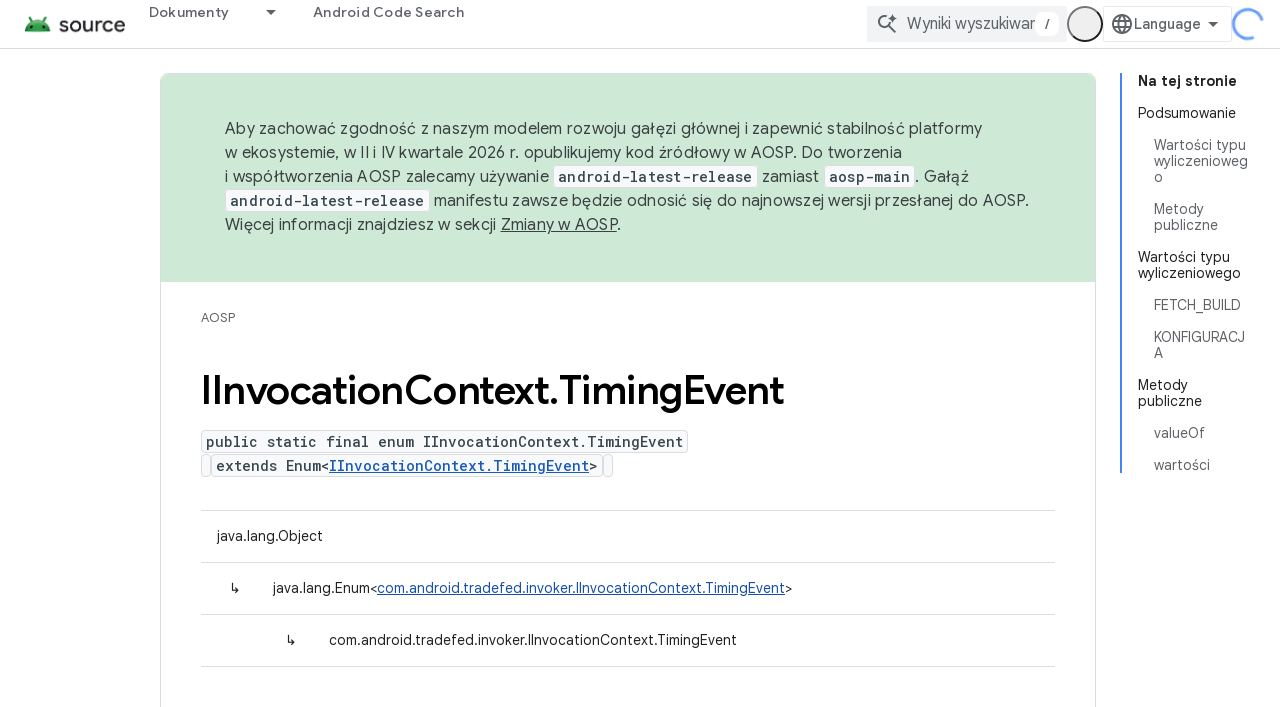

--- FILE ---
content_type: text/html; charset=utf-8
request_url: https://source.android.google.cn/reference/tradefed/com/android/tradefed/invoker/IInvocationContext.TimingEvent.html?hl=pl
body_size: 18516
content:









<!doctype html>
<html 
      lang="pl-x-mtfrom-en"
      dir="ltr">
  <head>
    <meta name="google-signin-client-id" content="721724668570-nbkv1cfusk7kk4eni4pjvepaus73b13t.apps.googleusercontent.com"><meta name="google-signin-scope"
          content="profile email"><meta property="og:site_name" content="Android Open Source Project">
    <meta property="og:type" content="website"><meta name="googlebot" content="noindex"><meta name="theme-color" content="#34a853"><meta charset="utf-8">
    <meta content="IE=Edge" http-equiv="X-UA-Compatible">
    <meta name="viewport" content="width=device-width, initial-scale=1">
    

    <link rel="manifest" href="/_pwa/androidsource/manifest.json"
          crossorigin="use-credentials">
    <link rel="preconnect" href="//www.gstatic.cn" crossorigin>
    <link rel="preconnect" href="//fonts.gstatic.cn" crossorigin>
    <link rel="preconnect" href="//fonts.googleapis.cn" crossorigin>
    <link rel="preconnect" href="//apis.google.com" crossorigin>
    <link rel="preconnect" href="//www.google-analytics.com" crossorigin><link rel="stylesheet" href="//fonts.googleapis.cn/css?family=Google+Sans:400,500,600,700|Google+Sans+Text:400,400italic,500,500italic,600,600italic,700,700italic|Roboto+Mono:400,500,700&display=swap">
      <link rel="stylesheet"
            href="//fonts.googleapis.cn/css2?family=Material+Icons&family=Material+Symbols+Outlined&display=block"><link rel="stylesheet" href="https://www.gstatic.cn/devrel-devsite/prod/v6dcfc5a6ab74baade852b535c8a876ff20ade102b870fd5f49da5da2dbf570bd/androidsource/css/app.css">
      
        <link rel="stylesheet" href="https://www.gstatic.cn/devrel-devsite/prod/v6dcfc5a6ab74baade852b535c8a876ff20ade102b870fd5f49da5da2dbf570bd/androidsource/css/dark-theme.css" disabled>
      <link rel="shortcut icon" href="https://www.gstatic.cn/devrel-devsite/prod/v6dcfc5a6ab74baade852b535c8a876ff20ade102b870fd5f49da5da2dbf570bd/androidsource/images/favicon.png">
    <link rel="apple-touch-icon" href="https://www.gstatic.cn/devrel-devsite/prod/v6dcfc5a6ab74baade852b535c8a876ff20ade102b870fd5f49da5da2dbf570bd/androidsource/images/touchicon-180.png"><link rel="canonical" href="https://source.android.google.cn/reference/tradefed/com/android/tradefed/invoker/IInvocationContext.TimingEvent?hl=pl">
      <link rel="alternate" hreflang="en-cn"
          href="https://source.android.google.cn/reference/tradefed/com/android/tradefed/invoker/IInvocationContext.TimingEvent" /><link rel="alternate" hreflang="x-default" href="https://source.android.google.cn/reference/tradefed/com/android/tradefed/invoker/IInvocationContext.TimingEvent" /><link rel="alternate" hreflang="ar-cn"
          href="https://source.android.google.cn/reference/tradefed/com/android/tradefed/invoker/IInvocationContext.TimingEvent?hl=ar" /><link rel="alternate" hreflang="bn-cn"
          href="https://source.android.google.cn/reference/tradefed/com/android/tradefed/invoker/IInvocationContext.TimingEvent?hl=bn" /><link rel="alternate" hreflang="zh-Hans-cn"
          href="https://source.android.google.cn/reference/tradefed/com/android/tradefed/invoker/IInvocationContext.TimingEvent?hl=zh-cn" /><link rel="alternate" hreflang="zh-Hant-cn"
          href="https://source.android.google.cn/reference/tradefed/com/android/tradefed/invoker/IInvocationContext.TimingEvent?hl=zh-tw" /><link rel="alternate" hreflang="fa-cn"
          href="https://source.android.google.cn/reference/tradefed/com/android/tradefed/invoker/IInvocationContext.TimingEvent?hl=fa" /><link rel="alternate" hreflang="fr-cn"
          href="https://source.android.google.cn/reference/tradefed/com/android/tradefed/invoker/IInvocationContext.TimingEvent?hl=fr" /><link rel="alternate" hreflang="de-cn"
          href="https://source.android.google.cn/reference/tradefed/com/android/tradefed/invoker/IInvocationContext.TimingEvent?hl=de" /><link rel="alternate" hreflang="he-cn"
          href="https://source.android.google.cn/reference/tradefed/com/android/tradefed/invoker/IInvocationContext.TimingEvent?hl=he" /><link rel="alternate" hreflang="hi-cn"
          href="https://source.android.google.cn/reference/tradefed/com/android/tradefed/invoker/IInvocationContext.TimingEvent?hl=hi" /><link rel="alternate" hreflang="id-cn"
          href="https://source.android.google.cn/reference/tradefed/com/android/tradefed/invoker/IInvocationContext.TimingEvent?hl=id" /><link rel="alternate" hreflang="it-cn"
          href="https://source.android.google.cn/reference/tradefed/com/android/tradefed/invoker/IInvocationContext.TimingEvent?hl=it" /><link rel="alternate" hreflang="ja-cn"
          href="https://source.android.google.cn/reference/tradefed/com/android/tradefed/invoker/IInvocationContext.TimingEvent?hl=ja" /><link rel="alternate" hreflang="ko-cn"
          href="https://source.android.google.cn/reference/tradefed/com/android/tradefed/invoker/IInvocationContext.TimingEvent?hl=ko" /><link rel="alternate" hreflang="pl-cn"
          href="https://source.android.google.cn/reference/tradefed/com/android/tradefed/invoker/IInvocationContext.TimingEvent?hl=pl" /><link rel="alternate" hreflang="pt-BR-cn"
          href="https://source.android.google.cn/reference/tradefed/com/android/tradefed/invoker/IInvocationContext.TimingEvent?hl=pt-br" /><link rel="alternate" hreflang="pt-cn"
          href="https://source.android.google.cn/reference/tradefed/com/android/tradefed/invoker/IInvocationContext.TimingEvent?hl=pt" /><link rel="alternate" hreflang="ru-cn"
          href="https://source.android.google.cn/reference/tradefed/com/android/tradefed/invoker/IInvocationContext.TimingEvent?hl=ru" /><link rel="alternate" hreflang="es-419-cn"
          href="https://source.android.google.cn/reference/tradefed/com/android/tradefed/invoker/IInvocationContext.TimingEvent?hl=es-419" /><link rel="alternate" hreflang="th-cn"
          href="https://source.android.google.cn/reference/tradefed/com/android/tradefed/invoker/IInvocationContext.TimingEvent?hl=th" /><link rel="alternate" hreflang="tr-cn"
          href="https://source.android.google.cn/reference/tradefed/com/android/tradefed/invoker/IInvocationContext.TimingEvent?hl=tr" /><link rel="alternate" hreflang="vi-cn"
          href="https://source.android.google.cn/reference/tradefed/com/android/tradefed/invoker/IInvocationContext.TimingEvent?hl=vi" /><link rel="alternate" hreflang="en"
          href="https://source.android.com/reference/tradefed/com/android/tradefed/invoker/IInvocationContext.TimingEvent" /><link rel="alternate" hreflang="x-default" href="https://source.android.com/reference/tradefed/com/android/tradefed/invoker/IInvocationContext.TimingEvent" /><link rel="alternate" hreflang="ar"
          href="https://source.android.com/reference/tradefed/com/android/tradefed/invoker/IInvocationContext.TimingEvent?hl=ar" /><link rel="alternate" hreflang="bn"
          href="https://source.android.com/reference/tradefed/com/android/tradefed/invoker/IInvocationContext.TimingEvent?hl=bn" /><link rel="alternate" hreflang="zh-Hans"
          href="https://source.android.com/reference/tradefed/com/android/tradefed/invoker/IInvocationContext.TimingEvent?hl=zh-cn" /><link rel="alternate" hreflang="zh-Hant"
          href="https://source.android.com/reference/tradefed/com/android/tradefed/invoker/IInvocationContext.TimingEvent?hl=zh-tw" /><link rel="alternate" hreflang="fa"
          href="https://source.android.com/reference/tradefed/com/android/tradefed/invoker/IInvocationContext.TimingEvent?hl=fa" /><link rel="alternate" hreflang="fr"
          href="https://source.android.com/reference/tradefed/com/android/tradefed/invoker/IInvocationContext.TimingEvent?hl=fr" /><link rel="alternate" hreflang="de"
          href="https://source.android.com/reference/tradefed/com/android/tradefed/invoker/IInvocationContext.TimingEvent?hl=de" /><link rel="alternate" hreflang="he"
          href="https://source.android.com/reference/tradefed/com/android/tradefed/invoker/IInvocationContext.TimingEvent?hl=he" /><link rel="alternate" hreflang="hi"
          href="https://source.android.com/reference/tradefed/com/android/tradefed/invoker/IInvocationContext.TimingEvent?hl=hi" /><link rel="alternate" hreflang="id"
          href="https://source.android.com/reference/tradefed/com/android/tradefed/invoker/IInvocationContext.TimingEvent?hl=id" /><link rel="alternate" hreflang="it"
          href="https://source.android.com/reference/tradefed/com/android/tradefed/invoker/IInvocationContext.TimingEvent?hl=it" /><link rel="alternate" hreflang="ja"
          href="https://source.android.com/reference/tradefed/com/android/tradefed/invoker/IInvocationContext.TimingEvent?hl=ja" /><link rel="alternate" hreflang="ko"
          href="https://source.android.com/reference/tradefed/com/android/tradefed/invoker/IInvocationContext.TimingEvent?hl=ko" /><link rel="alternate" hreflang="pl"
          href="https://source.android.com/reference/tradefed/com/android/tradefed/invoker/IInvocationContext.TimingEvent?hl=pl" /><link rel="alternate" hreflang="pt-BR"
          href="https://source.android.com/reference/tradefed/com/android/tradefed/invoker/IInvocationContext.TimingEvent?hl=pt-br" /><link rel="alternate" hreflang="pt"
          href="https://source.android.com/reference/tradefed/com/android/tradefed/invoker/IInvocationContext.TimingEvent?hl=pt" /><link rel="alternate" hreflang="ru"
          href="https://source.android.com/reference/tradefed/com/android/tradefed/invoker/IInvocationContext.TimingEvent?hl=ru" /><link rel="alternate" hreflang="es-419"
          href="https://source.android.com/reference/tradefed/com/android/tradefed/invoker/IInvocationContext.TimingEvent?hl=es-419" /><link rel="alternate" hreflang="th"
          href="https://source.android.com/reference/tradefed/com/android/tradefed/invoker/IInvocationContext.TimingEvent?hl=th" /><link rel="alternate" hreflang="tr"
          href="https://source.android.com/reference/tradefed/com/android/tradefed/invoker/IInvocationContext.TimingEvent?hl=tr" /><link rel="alternate" hreflang="vi"
          href="https://source.android.com/reference/tradefed/com/android/tradefed/invoker/IInvocationContext.TimingEvent?hl=vi" /><title>IInvocationContext.TimingEvent &nbsp;|&nbsp; Android Open Source Project</title>

<meta property="og:title" content="IInvocationContext.TimingEvent &nbsp;|&nbsp; Android Open Source Project"><meta property="og:url" content="https://source.android.google.cn/reference/tradefed/com/android/tradefed/invoker/IInvocationContext.TimingEvent?hl=pl"><meta property="og:locale" content="pl"><script type="application/ld+json">
  {
    "@context": "https://schema.org",
    "@type": "Article",
    
    "headline": "IInvocationContext.TimingEvent"
  }
</script><link rel="alternate machine-translated-from" hreflang="en"
        href="https://source.android.google.cn/reference/tradefed/com/android/tradefed/invoker/IInvocationContext.TimingEvent?hl=en">
  
  
    
    
    





    
      <link rel="stylesheet" href="/extras.css"></head>
  <body class="color-scheme--light"
        template="page"
        theme="androidsource-theme"
        type="article"
        
        appearance
        
        layout="docs"
        
        block-apix
        
        
        
        display-toc
        pending>
  
    <devsite-progress type="indeterminate" id="app-progress"></devsite-progress>
  
  
    <a href="#main-content" class="skip-link button">
      
      Przejdź do głównej treści
    </a>
    <section class="devsite-wrapper">
      <devsite-cookie-notification-bar></devsite-cookie-notification-bar><devsite-header role="banner" keep-tabs-visible>
  
    





















<div class="devsite-header--inner" data-nosnippet>
  <div class="devsite-top-logo-row-wrapper-wrapper">
    <div class="devsite-top-logo-row-wrapper">
      <div class="devsite-top-logo-row">
        <button type="button" id="devsite-hamburger-menu"
          class="devsite-header-icon-button button-flat material-icons gc-analytics-event"
          data-category="Site-Wide Custom Events"
          data-label="Navigation menu button"
          visually-hidden
          aria-label="Otwórz menu">
        </button>
        
<div class="devsite-product-name-wrapper">

  <a href="/" class="devsite-site-logo-link gc-analytics-event"
   data-category="Site-Wide Custom Events" data-label="Site logo" track-type="globalNav"
   track-name="androidOpenSourceProject" track-metadata-position="nav"
   track-metadata-eventDetail="nav">
  
  <picture>
    
    <img src="https://www.gstatic.cn/devrel-devsite/prod/v6dcfc5a6ab74baade852b535c8a876ff20ade102b870fd5f49da5da2dbf570bd/androidsource/images/lockup.png" class="devsite-site-logo" alt="Android Open Source Project">
  </picture>
  
</a>



  
  
  <span class="devsite-product-name">
    <ul class="devsite-breadcrumb-list"
  >
  
  <li class="devsite-breadcrumb-item
             ">
    
    
    
      
      
    
  </li>
  
</ul>
  </span>

</div>
        <div class="devsite-top-logo-row-middle">
          <div class="devsite-header-upper-tabs">
            
              
              
  <devsite-tabs class="upper-tabs">

    <nav class="devsite-tabs-wrapper" aria-label="Górne karty">
      
        
          <tab class="devsite-dropdown
    
    
    
    ">
  
    <a href="https://source.android.google.cn/docs?hl=pl"
    class="devsite-tabs-content gc-analytics-event "
      track-metadata-eventdetail="https://source.android.google.cn/docs?hl=pl"
    
       track-type="nav"
       track-metadata-position="nav - dokumenty"
       track-metadata-module="primary nav"
       
       
         
           data-category="Site-Wide Custom Events"
         
           data-label="Tab: Dokumenty"
         
           track-name="dokumenty"
         
       >
    Dokumenty
  
    </a>
    
      <button
         aria-haspopup="menu"
         aria-expanded="false"
         aria-label="Menu dla Dokumenty"
         track-type="nav"
         track-metadata-eventdetail="https://source.android.google.cn/docs?hl=pl"
         track-metadata-position="nav - dokumenty"
         track-metadata-module="primary nav"
         
          
            data-category="Site-Wide Custom Events"
          
            data-label="Tab: Dokumenty"
          
            track-name="dokumenty"
          
        
         class="devsite-tabs-dropdown-toggle devsite-icon devsite-icon-arrow-drop-down"></button>
    
  
  <div class="devsite-tabs-dropdown" role="menu" aria-label="submenu" hidden>
    
    <div class="devsite-tabs-dropdown-content">
      
        <div class="devsite-tabs-dropdown-column
                    android-source-tabs-dropdown-column-small">
          
            <ul class="devsite-tabs-dropdown-section
                       ">
              
                <li class="devsite-nav-title" role="heading" tooltip>Co nowego?</li>
              
              
              
                <li class="devsite-nav-item">
                  <a href="https://source.android.google.cn/docs/whatsnew/release-notes?hl=pl"
                    
                     track-type="nav"
                     track-metadata-eventdetail="https://source.android.google.cn/docs/whatsnew/release-notes?hl=pl"
                     track-metadata-position="nav - dokumenty"
                     track-metadata-module="tertiary nav"
                     
                       track-metadata-module_headline="co nowego?"
                     
                     tooltip
                  >
                    
                    <div class="devsite-nav-item-title">
                      Informacje o wersjach
                    </div>
                    
                  </a>
                </li>
              
                <li class="devsite-nav-item">
                  <a href="https://source.android.google.cn/docs/whatsnew/latest-security-bulletins?hl=pl"
                    
                     track-type="nav"
                     track-metadata-eventdetail="https://source.android.google.cn/docs/whatsnew/latest-security-bulletins?hl=pl"
                     track-metadata-position="nav - dokumenty"
                     track-metadata-module="tertiary nav"
                     
                       track-metadata-module_headline="co nowego?"
                     
                     tooltip
                  >
                    
                    <div class="devsite-nav-item-title">
                      Najnowsze biuletyny o zabezpieczeniach
                    </div>
                    
                  </a>
                </li>
              
                <li class="devsite-nav-item">
                  <a href="https://source.android.google.cn/docs/whatsnew/latest-cdd?hl=pl"
                    
                     track-type="nav"
                     track-metadata-eventdetail="https://source.android.google.cn/docs/whatsnew/latest-cdd?hl=pl"
                     track-metadata-position="nav - dokumenty"
                     track-metadata-module="tertiary nav"
                     
                       track-metadata-module_headline="co nowego?"
                     
                     tooltip
                  >
                    
                    <div class="devsite-nav-item-title">
                      najnowszy dokument definicji zgodności (CDD),
                    </div>
                    
                  </a>
                </li>
              
                <li class="devsite-nav-item">
                  <a href="https://source.android.google.cn/docs/whatsnew/site-updates?hl=pl"
                    
                     track-type="nav"
                     track-metadata-eventdetail="https://source.android.google.cn/docs/whatsnew/site-updates?hl=pl"
                     track-metadata-position="nav - dokumenty"
                     track-metadata-module="tertiary nav"
                     
                       track-metadata-module_headline="co nowego?"
                     
                     tooltip
                  >
                    
                    <div class="devsite-nav-item-title">
                      Aktualizacje stron
                    </div>
                    
                  </a>
                </li>
              
            </ul>
          
            <ul class="devsite-tabs-dropdown-section
                       ">
              
                <li class="devsite-nav-title" role="heading" tooltip>Pierwsze kroki</li>
              
              
              
                <li class="devsite-nav-item">
                  <a href="https://source.android.google.cn/docs/setup/about?hl=pl"
                    
                     track-type="nav"
                     track-metadata-eventdetail="https://source.android.google.cn/docs/setup/about?hl=pl"
                     track-metadata-position="nav - dokumenty"
                     track-metadata-module="tertiary nav"
                     
                       track-metadata-module_headline="co nowego?"
                     
                     tooltip
                  >
                    
                    <div class="devsite-nav-item-title">
                      Informacje
                    </div>
                    
                  </a>
                </li>
              
                <li class="devsite-nav-item">
                  <a href="https://source.android.google.cn/docs/setup/start?hl=pl"
                    
                     track-type="nav"
                     track-metadata-eventdetail="https://source.android.google.cn/docs/setup/start?hl=pl"
                     track-metadata-position="nav - dokumenty"
                     track-metadata-module="tertiary nav"
                     
                       track-metadata-module_headline="co nowego?"
                     
                     tooltip
                  >
                    
                    <div class="devsite-nav-item-title">
                      Rozpocznij
                    </div>
                    
                  </a>
                </li>
              
                <li class="devsite-nav-item">
                  <a href="https://source.android.google.cn/docs/setup/download?hl=pl"
                    
                     track-type="nav"
                     track-metadata-eventdetail="https://source.android.google.cn/docs/setup/download?hl=pl"
                     track-metadata-position="nav - dokumenty"
                     track-metadata-module="tertiary nav"
                     
                       track-metadata-module_headline="co nowego?"
                     
                     tooltip
                  >
                    
                    <div class="devsite-nav-item-title">
                      Pobierz
                    </div>
                    
                  </a>
                </li>
              
                <li class="devsite-nav-item">
                  <a href="https://source.android.google.cn/docs/setup/build?hl=pl"
                    
                     track-type="nav"
                     track-metadata-eventdetail="https://source.android.google.cn/docs/setup/build?hl=pl"
                     track-metadata-position="nav - dokumenty"
                     track-metadata-module="tertiary nav"
                     
                       track-metadata-module_headline="co nowego?"
                     
                     tooltip
                  >
                    
                    <div class="devsite-nav-item-title">
                      model Build
                    </div>
                    
                  </a>
                </li>
              
                <li class="devsite-nav-item">
                  <a href="https://source.android.google.cn/docs/setup/test?hl=pl"
                    
                     track-type="nav"
                     track-metadata-eventdetail="https://source.android.google.cn/docs/setup/test?hl=pl"
                     track-metadata-position="nav - dokumenty"
                     track-metadata-module="tertiary nav"
                     
                       track-metadata-module_headline="co nowego?"
                     
                     tooltip
                  >
                    
                    <div class="devsite-nav-item-title">
                      Test
                    </div>
                    
                  </a>
                </li>
              
                <li class="devsite-nav-item">
                  <a href="https://source.android.google.cn/docs/setup/create/coding-tasks?hl=pl"
                    
                     track-type="nav"
                     track-metadata-eventdetail="https://source.android.google.cn/docs/setup/create/coding-tasks?hl=pl"
                     track-metadata-position="nav - dokumenty"
                     track-metadata-module="tertiary nav"
                     
                       track-metadata-module_headline="co nowego?"
                     
                     tooltip
                  >
                    
                    <div class="devsite-nav-item-title">
                      Utwórz
                    </div>
                    
                  </a>
                </li>
              
                <li class="devsite-nav-item">
                  <a href="https://source.android.google.cn/docs/setup/contribute?hl=pl"
                    
                     track-type="nav"
                     track-metadata-eventdetail="https://source.android.google.cn/docs/setup/contribute?hl=pl"
                     track-metadata-position="nav - dokumenty"
                     track-metadata-module="tertiary nav"
                     
                       track-metadata-module_headline="co nowego?"
                     
                     tooltip
                  >
                    
                    <div class="devsite-nav-item-title">
                      Dołącz się
                    </div>
                    
                  </a>
                </li>
              
                <li class="devsite-nav-item">
                  <a href="https://source.android.google.cn/docs/setup/community/cofc?hl=pl"
                    
                     track-type="nav"
                     track-metadata-eventdetail="https://source.android.google.cn/docs/setup/community/cofc?hl=pl"
                     track-metadata-position="nav - dokumenty"
                     track-metadata-module="tertiary nav"
                     
                       track-metadata-module_headline="co nowego?"
                     
                     tooltip
                  >
                    
                    <div class="devsite-nav-item-title">
                      Społeczność
                    </div>
                    
                  </a>
                </li>
              
                <li class="devsite-nav-item">
                  <a href="https://source.android.google.cn/docs/setup/reference?hl=pl"
                    
                     track-type="nav"
                     track-metadata-eventdetail="https://source.android.google.cn/docs/setup/reference?hl=pl"
                     track-metadata-position="nav - dokumenty"
                     track-metadata-module="tertiary nav"
                     
                       track-metadata-module_headline="co nowego?"
                     
                     tooltip
                  >
                    
                    <div class="devsite-nav-item-title">
                      Narzędzia, kompilacja i powiązane materiały referencyjne
                    </div>
                    
                  </a>
                </li>
              
            </ul>
          
            <ul class="devsite-tabs-dropdown-section
                       ">
              
                <li class="devsite-nav-title" role="heading" tooltip>Bezpieczeństwo</li>
              
              
              
                <li class="devsite-nav-item">
                  <a href="https://source.android.google.cn/docs/security/overview?hl=pl"
                    
                     track-type="nav"
                     track-metadata-eventdetail="https://source.android.google.cn/docs/security/overview?hl=pl"
                     track-metadata-position="nav - dokumenty"
                     track-metadata-module="tertiary nav"
                     
                       track-metadata-module_headline="co nowego?"
                     
                     tooltip
                  >
                    
                    <div class="devsite-nav-item-title">
                      Przegląd
                    </div>
                    
                  </a>
                </li>
              
                <li class="devsite-nav-item">
                  <a href="https://source.android.google.cn/docs/security/bulletin?hl=pl"
                    
                     track-type="nav"
                     track-metadata-eventdetail="https://source.android.google.cn/docs/security/bulletin?hl=pl"
                     track-metadata-position="nav - dokumenty"
                     track-metadata-module="tertiary nav"
                     
                       track-metadata-module_headline="co nowego?"
                     
                     tooltip
                  >
                    
                    <div class="devsite-nav-item-title">
                      Biuletyny
                    </div>
                    
                  </a>
                </li>
              
                <li class="devsite-nav-item">
                  <a href="https://source.android.google.cn/docs/security/features?hl=pl"
                    
                     track-type="nav"
                     track-metadata-eventdetail="https://source.android.google.cn/docs/security/features?hl=pl"
                     track-metadata-position="nav - dokumenty"
                     track-metadata-module="tertiary nav"
                     
                       track-metadata-module_headline="co nowego?"
                     
                     tooltip
                  >
                    
                    <div class="devsite-nav-item-title">
                      Funkcje
                    </div>
                    
                  </a>
                </li>
              
                <li class="devsite-nav-item">
                  <a href="https://source.android.google.cn/docs/security/test/fuzz-sanitize?hl=pl"
                    
                     track-type="nav"
                     track-metadata-eventdetail="https://source.android.google.cn/docs/security/test/fuzz-sanitize?hl=pl"
                     track-metadata-position="nav - dokumenty"
                     track-metadata-module="tertiary nav"
                     
                       track-metadata-module_headline="co nowego?"
                     
                     tooltip
                  >
                    
                    <div class="devsite-nav-item-title">
                      Testowanie
                    </div>
                    
                  </a>
                </li>
              
                <li class="devsite-nav-item">
                  <a href="https://source.android.google.cn/docs/security/best-practices?hl=pl"
                    
                     track-type="nav"
                     track-metadata-eventdetail="https://source.android.google.cn/docs/security/best-practices?hl=pl"
                     track-metadata-position="nav - dokumenty"
                     track-metadata-module="tertiary nav"
                     
                       track-metadata-module_headline="co nowego?"
                     
                     tooltip
                  >
                    
                    <div class="devsite-nav-item-title">
                      Sprawdzone metody
                    </div>
                    
                  </a>
                </li>
              
            </ul>
          
        </div>
      
        <div class="devsite-tabs-dropdown-column
                    android-source-tabs-dropdown-column-small">
          
            <ul class="devsite-tabs-dropdown-section
                       ">
              
                <li class="devsite-nav-title" role="heading" tooltip>Podstawowe tematy</li>
              
              
              
                <li class="devsite-nav-item">
                  <a href="https://source.android.google.cn/docs/core/architecture?hl=pl"
                    
                     track-type="nav"
                     track-metadata-eventdetail="https://source.android.google.cn/docs/core/architecture?hl=pl"
                     track-metadata-position="nav - dokumenty"
                     track-metadata-module="tertiary nav"
                     
                       track-metadata-module_headline="podstawowe tematy"
                     
                     tooltip
                  >
                    
                    <div class="devsite-nav-item-title">
                      Architektura
                    </div>
                    
                  </a>
                </li>
              
                <li class="devsite-nav-item">
                  <a href="https://source.android.google.cn/docs/core/audio?hl=pl"
                    
                     track-type="nav"
                     track-metadata-eventdetail="https://source.android.google.cn/docs/core/audio?hl=pl"
                     track-metadata-position="nav - dokumenty"
                     track-metadata-module="tertiary nav"
                     
                       track-metadata-module_headline="podstawowe tematy"
                     
                     tooltip
                  >
                    
                    <div class="devsite-nav-item-title">
                      Dźwięk
                    </div>
                    
                  </a>
                </li>
              
                <li class="devsite-nav-item">
                  <a href="https://source.android.google.cn/docs/core/camera?hl=pl"
                    
                     track-type="nav"
                     track-metadata-eventdetail="https://source.android.google.cn/docs/core/camera?hl=pl"
                     track-metadata-position="nav - dokumenty"
                     track-metadata-module="tertiary nav"
                     
                       track-metadata-module_headline="podstawowe tematy"
                     
                     tooltip
                  >
                    
                    <div class="devsite-nav-item-title">
                      Aparat
                    </div>
                    
                  </a>
                </li>
              
                <li class="devsite-nav-item">
                  <a href="https://source.android.google.cn/docs/core/connect?hl=pl"
                    
                     track-type="nav"
                     track-metadata-eventdetail="https://source.android.google.cn/docs/core/connect?hl=pl"
                     track-metadata-position="nav - dokumenty"
                     track-metadata-module="tertiary nav"
                     
                       track-metadata-module_headline="podstawowe tematy"
                     
                     tooltip
                  >
                    
                    <div class="devsite-nav-item-title">
                      Połączenia
                    </div>
                    
                  </a>
                </li>
              
                <li class="devsite-nav-item">
                  <a href="https://source.android.google.cn/docs/core/data?hl=pl"
                    
                     track-type="nav"
                     track-metadata-eventdetail="https://source.android.google.cn/docs/core/data?hl=pl"
                     track-metadata-position="nav - dokumenty"
                     track-metadata-module="tertiary nav"
                     
                       track-metadata-module_headline="podstawowe tematy"
                     
                     tooltip
                  >
                    
                    <div class="devsite-nav-item-title">
                      Dane
                    </div>
                    
                  </a>
                </li>
              
                <li class="devsite-nav-item">
                  <a href="https://source.android.google.cn/docs/core/display?hl=pl"
                    
                     track-type="nav"
                     track-metadata-eventdetail="https://source.android.google.cn/docs/core/display?hl=pl"
                     track-metadata-position="nav - dokumenty"
                     track-metadata-module="tertiary nav"
                     
                       track-metadata-module_headline="podstawowe tematy"
                     
                     tooltip
                  >
                    
                    <div class="devsite-nav-item-title">
                      Wyświetlacz
                    </div>
                    
                  </a>
                </li>
              
                <li class="devsite-nav-item">
                  <a href="https://source.android.google.cn/docs/core/fonts/custom-font-fallback?hl=pl"
                    
                     track-type="nav"
                     track-metadata-eventdetail="https://source.android.google.cn/docs/core/fonts/custom-font-fallback?hl=pl"
                     track-metadata-position="nav - dokumenty"
                     track-metadata-module="tertiary nav"
                     
                       track-metadata-module_headline="podstawowe tematy"
                     
                     tooltip
                  >
                    
                    <div class="devsite-nav-item-title">
                      Czcionki
                    </div>
                    
                  </a>
                </li>
              
                <li class="devsite-nav-item">
                  <a href="https://source.android.google.cn/docs/core/graphics?hl=pl"
                    
                     track-type="nav"
                     track-metadata-eventdetail="https://source.android.google.cn/docs/core/graphics?hl=pl"
                     track-metadata-position="nav - dokumenty"
                     track-metadata-module="tertiary nav"
                     
                       track-metadata-module_headline="podstawowe tematy"
                     
                     tooltip
                  >
                    
                    <div class="devsite-nav-item-title">
                      Grafiki
                    </div>
                    
                  </a>
                </li>
              
                <li class="devsite-nav-item">
                  <a href="https://source.android.google.cn/docs/core/interaction?hl=pl"
                    
                     track-type="nav"
                     track-metadata-eventdetail="https://source.android.google.cn/docs/core/interaction?hl=pl"
                     track-metadata-position="nav - dokumenty"
                     track-metadata-module="tertiary nav"
                     
                       track-metadata-module_headline="podstawowe tematy"
                     
                     tooltip
                  >
                    
                    <div class="devsite-nav-item-title">
                      Interakcja
                    </div>
                    
                  </a>
                </li>
              
                <li class="devsite-nav-item">
                  <a href="https://source.android.google.cn/docs/core/media?hl=pl"
                    
                     track-type="nav"
                     track-metadata-eventdetail="https://source.android.google.cn/docs/core/media?hl=pl"
                     track-metadata-position="nav - dokumenty"
                     track-metadata-module="tertiary nav"
                     
                       track-metadata-module_headline="podstawowe tematy"
                     
                     tooltip
                  >
                    
                    <div class="devsite-nav-item-title">
                      Multimedia
                    </div>
                    
                  </a>
                </li>
              
                <li class="devsite-nav-item">
                  <a href="https://source.android.google.cn/docs/core/perf?hl=pl"
                    
                     track-type="nav"
                     track-metadata-eventdetail="https://source.android.google.cn/docs/core/perf?hl=pl"
                     track-metadata-position="nav - dokumenty"
                     track-metadata-module="tertiary nav"
                     
                       track-metadata-module_headline="podstawowe tematy"
                     
                     tooltip
                  >
                    
                    <div class="devsite-nav-item-title">
                      Wydajność
                    </div>
                    
                  </a>
                </li>
              
                <li class="devsite-nav-item">
                  <a href="https://source.android.google.cn/docs/core/permissions?hl=pl"
                    
                     track-type="nav"
                     track-metadata-eventdetail="https://source.android.google.cn/docs/core/permissions?hl=pl"
                     track-metadata-position="nav - dokumenty"
                     track-metadata-module="tertiary nav"
                     
                       track-metadata-module_headline="podstawowe tematy"
                     
                     tooltip
                  >
                    
                    <div class="devsite-nav-item-title">
                      Uprawnienia
                    </div>
                    
                  </a>
                </li>
              
                <li class="devsite-nav-item">
                  <a href="https://source.android.google.cn/docs/core/power?hl=pl"
                    
                     track-type="nav"
                     track-metadata-eventdetail="https://source.android.google.cn/docs/core/power?hl=pl"
                     track-metadata-position="nav - dokumenty"
                     track-metadata-module="tertiary nav"
                     
                       track-metadata-module_headline="podstawowe tematy"
                     
                     tooltip
                  >
                    
                    <div class="devsite-nav-item-title">
                      Zasilanie
                    </div>
                    
                  </a>
                </li>
              
                <li class="devsite-nav-item">
                  <a href="https://source.android.google.cn/docs/core/runtime?hl=pl"
                    
                     track-type="nav"
                     track-metadata-eventdetail="https://source.android.google.cn/docs/core/runtime?hl=pl"
                     track-metadata-position="nav - dokumenty"
                     track-metadata-module="tertiary nav"
                     
                       track-metadata-module_headline="podstawowe tematy"
                     
                     tooltip
                  >
                    
                    <div class="devsite-nav-item-title">
                      Środowisko wykonawcze
                    </div>
                    
                  </a>
                </li>
              
                <li class="devsite-nav-item">
                  <a href="https://source.android.google.cn/docs/core/settings?hl=pl"
                    
                     track-type="nav"
                     track-metadata-eventdetail="https://source.android.google.cn/docs/core/settings?hl=pl"
                     track-metadata-position="nav - dokumenty"
                     track-metadata-module="tertiary nav"
                     
                       track-metadata-module_headline="podstawowe tematy"
                     
                     tooltip
                  >
                    
                    <div class="devsite-nav-item-title">
                      Ustawienia
                    </div>
                    
                  </a>
                </li>
              
                <li class="devsite-nav-item">
                  <a href="https://source.android.google.cn/docs/core/storage?hl=pl"
                    
                     track-type="nav"
                     track-metadata-eventdetail="https://source.android.google.cn/docs/core/storage?hl=pl"
                     track-metadata-position="nav - dokumenty"
                     track-metadata-module="tertiary nav"
                     
                       track-metadata-module_headline="podstawowe tematy"
                     
                     tooltip
                  >
                    
                    <div class="devsite-nav-item-title">
                      Storage
                    </div>
                    
                  </a>
                </li>
              
                <li class="devsite-nav-item">
                  <a href="https://source.android.google.cn/docs/core/tests?hl=pl"
                    
                     track-type="nav"
                     track-metadata-eventdetail="https://source.android.google.cn/docs/core/tests?hl=pl"
                     track-metadata-position="nav - dokumenty"
                     track-metadata-module="tertiary nav"
                     
                       track-metadata-module_headline="podstawowe tematy"
                     
                     tooltip
                  >
                    
                    <div class="devsite-nav-item-title">
                      Testy
                    </div>
                    
                  </a>
                </li>
              
                <li class="devsite-nav-item">
                  <a href="https://source.android.google.cn/docs/core/ota?hl=pl"
                    
                     track-type="nav"
                     track-metadata-eventdetail="https://source.android.google.cn/docs/core/ota?hl=pl"
                     track-metadata-position="nav - dokumenty"
                     track-metadata-module="tertiary nav"
                     
                       track-metadata-module_headline="podstawowe tematy"
                     
                     tooltip
                  >
                    
                    <div class="devsite-nav-item-title">
                      Aktualizacje
                    </div>
                    
                  </a>
                </li>
              
                <li class="devsite-nav-item">
                  <a href="https://source.android.google.cn/docs/core/virtualization?hl=pl"
                    
                     track-type="nav"
                     track-metadata-eventdetail="https://source.android.google.cn/docs/core/virtualization?hl=pl"
                     track-metadata-position="nav - dokumenty"
                     track-metadata-module="tertiary nav"
                     
                       track-metadata-module_headline="podstawowe tematy"
                     
                     tooltip
                  >
                    
                    <div class="devsite-nav-item-title">
                      Wirtualizacja
                    </div>
                    
                  </a>
                </li>
              
            </ul>
          
        </div>
      
        <div class="devsite-tabs-dropdown-column
                    android-source-tabs-dropdown-column-small">
          
            <ul class="devsite-tabs-dropdown-section
                       ">
              
                <li class="devsite-nav-title" role="heading" tooltip>Zgodność</li>
              
              
              
                <li class="devsite-nav-item">
                  <a href="https://source.android.google.cn/docs/compatibility/cdd?hl=pl"
                    
                     track-type="nav"
                     track-metadata-eventdetail="https://source.android.google.cn/docs/compatibility/cdd?hl=pl"
                     track-metadata-position="nav - dokumenty"
                     track-metadata-module="tertiary nav"
                     
                       track-metadata-module_headline="zgodność"
                     
                     tooltip
                  >
                    
                    <div class="devsite-nav-item-title">
                      Dokument definicji zgodności (CDD)
                    </div>
                    
                  </a>
                </li>
              
                <li class="devsite-nav-item">
                  <a href="https://source.android.google.cn/docs/compatibility/cts?hl=pl"
                    
                     track-type="nav"
                     track-metadata-eventdetail="https://source.android.google.cn/docs/compatibility/cts?hl=pl"
                     track-metadata-position="nav - dokumenty"
                     track-metadata-module="tertiary nav"
                     
                       track-metadata-module_headline="zgodność"
                     
                     tooltip
                  >
                    
                    <div class="devsite-nav-item-title">
                      Compatibility Test Suite (CTS)
                    </div>
                    
                  </a>
                </li>
              
            </ul>
          
            <ul class="devsite-tabs-dropdown-section
                       ">
              
                <li class="devsite-nav-title" role="heading" tooltip>Urządzenia z systemem Android</li>
              
              
              
                <li class="devsite-nav-item">
                  <a href="https://source.android.google.cn/docs/devices/cuttlefish?hl=pl"
                    
                     track-type="nav"
                     track-metadata-eventdetail="https://source.android.google.cn/docs/devices/cuttlefish?hl=pl"
                     track-metadata-position="nav - dokumenty"
                     track-metadata-module="tertiary nav"
                     
                       track-metadata-module_headline="zgodność"
                     
                     tooltip
                  >
                    
                    <div class="devsite-nav-item-title">
                      Mątwa
                    </div>
                    
                  </a>
                </li>
              
                <li class="devsite-nav-item">
                  <a href="https://source.android.google.cn/docs/devices/admin?hl=pl"
                    
                     track-type="nav"
                     track-metadata-eventdetail="https://source.android.google.cn/docs/devices/admin?hl=pl"
                     track-metadata-position="nav - dokumenty"
                     track-metadata-module="tertiary nav"
                     
                       track-metadata-module_headline="zgodność"
                     
                     tooltip
                  >
                    
                    <div class="devsite-nav-item-title">
                      Przedsiębiorstwo
                    </div>
                    
                  </a>
                </li>
              
                <li class="devsite-nav-item">
                  <a href="https://source.android.google.cn/docs/devices/tv?hl=pl"
                    
                     track-type="nav"
                     track-metadata-eventdetail="https://source.android.google.cn/docs/devices/tv?hl=pl"
                     track-metadata-position="nav - dokumenty"
                     track-metadata-module="tertiary nav"
                     
                       track-metadata-module_headline="zgodność"
                     
                     tooltip
                  >
                    
                    <div class="devsite-nav-item-title">
                      Telewizja
                    </div>
                    
                  </a>
                </li>
              
            </ul>
          
            <ul class="devsite-tabs-dropdown-section
                       ">
              
                <li class="devsite-nav-title" role="heading" tooltip>Automotive</li>
              
              
              
                <li class="devsite-nav-item">
                  <a href="https://source.android.google.cn/docs/automotive/start/what_automotive?hl=pl"
                    
                     track-type="nav"
                     track-metadata-eventdetail="https://source.android.google.cn/docs/automotive/start/what_automotive?hl=pl"
                     track-metadata-position="nav - dokumenty"
                     track-metadata-module="tertiary nav"
                     
                       track-metadata-module_headline="zgodność"
                     
                     tooltip
                  >
                    
                    <div class="devsite-nav-item-title">
                      Rozpocznij
                    </div>
                    
                  </a>
                </li>
              
                <li class="devsite-nav-item">
                  <a href="https://source.android.google.cn/docs/automotive/guidelines?hl=pl"
                    
                     track-type="nav"
                     track-metadata-eventdetail="https://source.android.google.cn/docs/automotive/guidelines?hl=pl"
                     track-metadata-position="nav - dokumenty"
                     track-metadata-module="tertiary nav"
                     
                       track-metadata-module_headline="zgodność"
                     
                     tooltip
                  >
                    
                    <div class="devsite-nav-item-title">
                      Wytyczne dotyczące rozwoju
                    </div>
                    
                  </a>
                </li>
              
                <li class="devsite-nav-item">
                  <a href="https://source.android.google.cn/docs/automotive/dev-tools?hl=pl"
                    
                     track-type="nav"
                     track-metadata-eventdetail="https://source.android.google.cn/docs/automotive/dev-tools?hl=pl"
                     track-metadata-position="nav - dokumenty"
                     track-metadata-module="tertiary nav"
                     
                       track-metadata-module_headline="zgodność"
                     
                     tooltip
                  >
                    
                    <div class="devsite-nav-item-title">
                      Narzędzia dla programistów
                    </div>
                    
                  </a>
                </li>
              
                <li class="devsite-nav-item">
                  <a href="https://source.android.google.cn/docs/automotive/tools?hl=pl"
                    
                     track-type="nav"
                     track-metadata-eventdetail="https://source.android.google.cn/docs/automotive/tools?hl=pl"
                     track-metadata-position="nav - dokumenty"
                     track-metadata-module="tertiary nav"
                     
                       track-metadata-module_headline="zgodność"
                     
                     tooltip
                  >
                    
                    <div class="devsite-nav-item-title">
                      Narzędzia i infrastruktura do testowania
                    </div>
                    
                  </a>
                </li>
              
                <li class="devsite-nav-item">
                  <a href="https://source.android.google.cn/docs/automotive/start/releases?hl=pl"
                    
                     track-type="nav"
                     track-metadata-eventdetail="https://source.android.google.cn/docs/automotive/start/releases?hl=pl"
                     track-metadata-position="nav - dokumenty"
                     track-metadata-module="tertiary nav"
                     
                       track-metadata-module_headline="zgodność"
                     
                     tooltip
                  >
                    
                    <div class="devsite-nav-item-title">
                      Szczegóły wersji
                    </div>
                    
                  </a>
                </li>
              
            </ul>
          
            <ul class="devsite-tabs-dropdown-section
                       ">
              
                <li class="devsite-nav-title" role="heading" tooltip>Materiały referencyjne</li>
              
              
              
                <li class="devsite-nav-item">
                  <a href="https://source.android.google.cn/reference/hidl?hl=pl"
                    
                     track-type="nav"
                     track-metadata-eventdetail="https://source.android.google.cn/reference/hidl?hl=pl"
                     track-metadata-position="nav - dokumenty"
                     track-metadata-module="tertiary nav"
                     
                       track-metadata-module_headline="zgodność"
                     
                     tooltip
                  >
                    
                    <div class="devsite-nav-item-title">
                      HIDL
                    </div>
                    
                  </a>
                </li>
              
                <li class="devsite-nav-item">
                  <a href="https://source.android.google.cn/reference/hal?hl=pl"
                    
                     track-type="nav"
                     track-metadata-eventdetail="https://source.android.google.cn/reference/hal?hl=pl"
                     track-metadata-position="nav - dokumenty"
                     track-metadata-module="tertiary nav"
                     
                       track-metadata-module_headline="zgodność"
                     
                     tooltip
                  >
                    
                    <div class="devsite-nav-item-title">
                      HAL
                    </div>
                    
                  </a>
                </li>
              
                <li class="devsite-nav-item">
                  <a href="https://source.android.google.cn/reference/tradefed/classes?hl=pl"
                    
                     track-type="nav"
                     track-metadata-eventdetail="https://source.android.google.cn/reference/tradefed/classes?hl=pl"
                     track-metadata-position="nav - dokumenty"
                     track-metadata-module="tertiary nav"
                     
                       track-metadata-module_headline="zgodność"
                     
                     tooltip
                  >
                    
                    <div class="devsite-nav-item-title">
                      Federacja Handlowa
                    </div>
                    
                  </a>
                </li>
              
                <li class="devsite-nav-item">
                  <a href="https://source.android.google.cn/reference/sts/classes?hl=pl"
                    
                     track-type="nav"
                     track-metadata-eventdetail="https://source.android.google.cn/reference/sts/classes?hl=pl"
                     track-metadata-position="nav - dokumenty"
                     track-metadata-module="tertiary nav"
                     
                       track-metadata-module_headline="zgodność"
                     
                     tooltip
                  >
                    
                    <div class="devsite-nav-item-title">
                      Zestaw testów zabezpieczeń
                    </div>
                    
                  </a>
                </li>
              
            </ul>
          
        </div>
      
    </div>
  </div>
</tab>
        
      
        
          <tab  >
            
    <a href="https://cs.android.com/android/platform/superproject?hl=pl"
    class="devsite-tabs-content gc-analytics-event "
      track-metadata-eventdetail="https://cs.android.com/android/platform/superproject?hl=pl"
    
       track-type="nav"
       track-metadata-position="nav - android code search"
       track-metadata-module="primary nav"
       
       
         
           data-category="Site-Wide Custom Events"
         
           data-label="Tab: Android Code Search"
         
           track-name="android code search"
         
       >
    Android Code Search
  
    </a>
    
  
          </tab>
        
      
    </nav>

  </devsite-tabs>

            
           </div>
          
<devsite-search
    
    
    enable-suggestions
      
    
    enable-search-summaries
    project-name="Android Open Source Project"
    tenant-name="Android Open Source Project"
    
    
    
    
    
    >
  <form class="devsite-search-form" action="https://source.android.google.cn/s/results?hl=pl" method="GET">
    <div class="devsite-search-container">
      <button type="button"
              search-open
              class="devsite-search-button devsite-header-icon-button button-flat material-icons"
              
              aria-label="Otwórz wyszukiwanie"></button>
      <div class="devsite-searchbox">
        <input
          aria-activedescendant=""
          aria-autocomplete="list"
          
          aria-label="Wyniki wyszukiwania"
          aria-expanded="false"
          aria-haspopup="listbox"
          autocomplete="off"
          class="devsite-search-field devsite-search-query"
          name="q"
          
          placeholder="Wyniki wyszukiwania"
          role="combobox"
          type="text"
          value=""
          >
          <div class="devsite-search-image material-icons" aria-hidden="true">
            
              <svg class="devsite-search-ai-image" width="24" height="24" viewBox="0 0 24 24" fill="none" xmlns="http://www.w3.org/2000/svg">
                  <g clip-path="url(#clip0_6641_386)">
                    <path d="M19.6 21L13.3 14.7C12.8 15.1 12.225 15.4167 11.575 15.65C10.925 15.8833 10.2333 16 9.5 16C7.68333 16 6.14167 15.375 4.875 14.125C3.625 12.8583 3 11.3167 3 9.5C3 7.68333 3.625 6.15 4.875 4.9C6.14167 3.63333 7.68333 3 9.5 3C10.0167 3 10.5167 3.05833 11 3.175C11.4833 3.275 11.9417 3.43333 12.375 3.65L10.825 5.2C10.6083 5.13333 10.3917 5.08333 10.175 5.05C9.95833 5.01667 9.73333 5 9.5 5C8.25 5 7.18333 5.44167 6.3 6.325C5.43333 7.19167 5 8.25 5 9.5C5 10.75 5.43333 11.8167 6.3 12.7C7.18333 13.5667 8.25 14 9.5 14C10.6667 14 11.6667 13.625 12.5 12.875C13.35 12.1083 13.8417 11.15 13.975 10H15.975C15.925 10.6333 15.7833 11.2333 15.55 11.8C15.3333 12.3667 15.05 12.8667 14.7 13.3L21 19.6L19.6 21ZM17.5 12C17.5 10.4667 16.9667 9.16667 15.9 8.1C14.8333 7.03333 13.5333 6.5 12 6.5C13.5333 6.5 14.8333 5.96667 15.9 4.9C16.9667 3.83333 17.5 2.53333 17.5 0.999999C17.5 2.53333 18.0333 3.83333 19.1 4.9C20.1667 5.96667 21.4667 6.5 23 6.5C21.4667 6.5 20.1667 7.03333 19.1 8.1C18.0333 9.16667 17.5 10.4667 17.5 12Z" fill="#5F6368"/>
                  </g>
                <defs>
                <clipPath id="clip0_6641_386">
                <rect width="24" height="24" fill="white"/>
                </clipPath>
                </defs>
              </svg>
            
          </div>
          <div class="devsite-search-shortcut-icon-container" aria-hidden="true">
            <kbd class="devsite-search-shortcut-icon">/</kbd>
          </div>
      </div>
    </div>
  </form>
  <button type="button"
          search-close
          class="devsite-search-button devsite-header-icon-button button-flat material-icons"
          
          aria-label="Zamknij wyszukiwanie"></button>
</devsite-search>

        </div>

        

          

          

          <devsite-appearance-selector></devsite-appearance-selector>

          
<devsite-language-selector>
  <ul role="presentation">
    
    
    <li role="presentation">
      <a role="menuitem" lang="en"
        >English</a>
    </li>
    
    <li role="presentation">
      <a role="menuitem" lang="de"
        >Deutsch</a>
    </li>
    
    <li role="presentation">
      <a role="menuitem" lang="es_419"
        >Español – América Latina</a>
    </li>
    
    <li role="presentation">
      <a role="menuitem" lang="fr"
        >Français</a>
    </li>
    
    <li role="presentation">
      <a role="menuitem" lang="id"
        >Indonesia</a>
    </li>
    
    <li role="presentation">
      <a role="menuitem" lang="it"
        >Italiano</a>
    </li>
    
    <li role="presentation">
      <a role="menuitem" lang="pl"
        >Polski</a>
    </li>
    
    <li role="presentation">
      <a role="menuitem" lang="pt"
        >Português</a>
    </li>
    
    <li role="presentation">
      <a role="menuitem" lang="pt_br"
        >Português – Brasil</a>
    </li>
    
    <li role="presentation">
      <a role="menuitem" lang="vi"
        >Tiếng Việt</a>
    </li>
    
    <li role="presentation">
      <a role="menuitem" lang="tr"
        >Türkçe</a>
    </li>
    
    <li role="presentation">
      <a role="menuitem" lang="ru"
        >Русский</a>
    </li>
    
    <li role="presentation">
      <a role="menuitem" lang="he"
        >עברית</a>
    </li>
    
    <li role="presentation">
      <a role="menuitem" lang="ar"
        >العربيّة</a>
    </li>
    
    <li role="presentation">
      <a role="menuitem" lang="fa"
        >فارسی</a>
    </li>
    
    <li role="presentation">
      <a role="menuitem" lang="hi"
        >हिंदी</a>
    </li>
    
    <li role="presentation">
      <a role="menuitem" lang="bn"
        >বাংলা</a>
    </li>
    
    <li role="presentation">
      <a role="menuitem" lang="th"
        >ภาษาไทย</a>
    </li>
    
    <li role="presentation">
      <a role="menuitem" lang="zh_cn"
        >中文 – 简体</a>
    </li>
    
    <li role="presentation">
      <a role="menuitem" lang="zh_tw"
        >中文 – 繁體</a>
    </li>
    
    <li role="presentation">
      <a role="menuitem" lang="ja"
        >日本語</a>
    </li>
    
    <li role="presentation">
      <a role="menuitem" lang="ko"
        >한국어</a>
    </li>
    
  </ul>
</devsite-language-selector>


          

        

        
        
        
          <devsite-openid-user id="devsite-user"></devsite-openid-user>
        
      </div>
    </div>
  </div>



  <div class="devsite-collapsible-section
    
      devsite-header-no-lower-tabs
    ">
    <div class="devsite-header-background">
      
        
      
      
    </div>
  </div>

</div>



  
</devsite-header>
      <devsite-book-nav scrollbars hidden>
        
          





















<div class="devsite-book-nav-filter"
     hidden>
  <span class="filter-list-icon material-icons" aria-hidden="true"></span>
  <input type="text"
         placeholder="Filtr"
         
         aria-label="Wpisz, aby przefiltrować"
         role="searchbox">
  
  <span class="filter-clear-button hidden"
        data-title="Wyczyść filtr"
        aria-label="Wyczyść filtr"
        role="button"
        tabindex="0"></span>
</div>

<nav class="devsite-book-nav devsite-nav nocontent"
     aria-label="Boczne menu">
  <div class="devsite-mobile-header">
    <button type="button"
            id="devsite-close-nav"
            class="devsite-header-icon-button button-flat material-icons gc-analytics-event"
            data-category="Site-Wide Custom Events"
            data-label="Close navigation"
            aria-label="Zamknij nawigację">
    </button>
    <div class="devsite-product-name-wrapper">

  <a href="/" class="devsite-site-logo-link gc-analytics-event"
   data-category="Site-Wide Custom Events" data-label="Site logo" track-type="globalNav"
   track-name="androidOpenSourceProject" track-metadata-position="nav"
   track-metadata-eventDetail="nav">
  
  <picture>
    
    <img src="https://www.gstatic.cn/devrel-devsite/prod/v6dcfc5a6ab74baade852b535c8a876ff20ade102b870fd5f49da5da2dbf570bd/androidsource/images/lockup.png" class="devsite-site-logo" alt="Android Open Source Project">
  </picture>
  
</a>


  
      <span class="devsite-product-name">
        
        
        <ul class="devsite-breadcrumb-list"
  >
  
  <li class="devsite-breadcrumb-item
             ">
    
    
    
      
      
    
  </li>
  
</ul>
      </span>
    

</div>
  </div>

  <div class="devsite-book-nav-wrapper">
    <div class="devsite-mobile-nav-top">
      
        <ul class="devsite-nav-list">
          
            <li class="devsite-nav-item">
              
  
  <a href="/docs"
    
       class="devsite-nav-title gc-analytics-event
              
              "
    

    
      
        data-category="Site-Wide Custom Events"
      
        data-label="Tab: Dokumenty"
      
        track-name="dokumenty"
      
    
     data-category="Site-Wide Custom Events"
     data-label="Responsive Tab: Dokumenty"
     track-type="globalNav"
     track-metadata-eventDetail="globalMenu"
     track-metadata-position="nav">
  
    <span class="devsite-nav-text" tooltip >
      Dokumenty
   </span>
    
  
  </a>
  

  
    <ul class="devsite-nav-responsive-tabs devsite-nav-has-menu
               ">
      
<li class="devsite-nav-item">

  
  <span
    
       class="devsite-nav-title"
       tooltip
    
    
      
        data-category="Site-Wide Custom Events"
      
        data-label="Tab: Dokumenty"
      
        track-name="dokumenty"
      
    >
  
    <span class="devsite-nav-text" tooltip menu="Dokumenty">
      Więcej
   </span>
    
    <span class="devsite-nav-icon material-icons" data-icon="forward"
          menu="Dokumenty">
    </span>
    
  
  </span>
  

</li>

    </ul>
  
              
            </li>
          
            <li class="devsite-nav-item">
              
  
  <a href="https://cs.android.com/android/platform/superproject"
    
       class="devsite-nav-title gc-analytics-event
              
              "
    

    
      
        data-category="Site-Wide Custom Events"
      
        data-label="Tab: Android Code Search"
      
        track-name="android code search"
      
    
     data-category="Site-Wide Custom Events"
     data-label="Responsive Tab: Android Code Search"
     track-type="globalNav"
     track-metadata-eventDetail="globalMenu"
     track-metadata-position="nav">
  
    <span class="devsite-nav-text" tooltip >
      Android Code Search
   </span>
    
  
  </a>
  

  
              
            </li>
          
          
          
        </ul>
      
    </div>
    
      <div class="devsite-mobile-nav-bottom">
        
        
          
    
      
      <ul class="devsite-nav-list" menu="Dokumenty"
          aria-label="Boczne menu" hidden>
        
          
            
              
<li class="devsite-nav-item devsite-nav-heading">

  
  <span
    
       class="devsite-nav-title"
       tooltip
    
    >
  
    <span class="devsite-nav-text" tooltip >
      Co nowego?
   </span>
    
  
  </span>
  

</li>

            
            
              
<li class="devsite-nav-item">

  
  <a href="/docs/whatsnew/release-notes"
    
       class="devsite-nav-title gc-analytics-event
              
              "
    

    
     data-category="Site-Wide Custom Events"
     data-label="Responsive Tab: Informacje o wersjach"
     track-type="navMenu"
     track-metadata-eventDetail="globalMenu"
     track-metadata-position="nav">
  
    <span class="devsite-nav-text" tooltip >
      Informacje o wersjach
   </span>
    
  
  </a>
  

</li>

            
              
<li class="devsite-nav-item">

  
  <a href="/docs/whatsnew/latest-security-bulletins"
    
       class="devsite-nav-title gc-analytics-event
              
              "
    

    
     data-category="Site-Wide Custom Events"
     data-label="Responsive Tab: Najnowsze biuletyny o zabezpieczeniach"
     track-type="navMenu"
     track-metadata-eventDetail="globalMenu"
     track-metadata-position="nav">
  
    <span class="devsite-nav-text" tooltip >
      Najnowsze biuletyny o zabezpieczeniach
   </span>
    
  
  </a>
  

</li>

            
              
<li class="devsite-nav-item">

  
  <a href="/docs/whatsnew/latest-cdd"
    
       class="devsite-nav-title gc-analytics-event
              
              "
    

    
     data-category="Site-Wide Custom Events"
     data-label="Responsive Tab: najnowszy dokument definicji zgodności (CDD),"
     track-type="navMenu"
     track-metadata-eventDetail="globalMenu"
     track-metadata-position="nav">
  
    <span class="devsite-nav-text" tooltip >
      najnowszy dokument definicji zgodności (CDD),
   </span>
    
  
  </a>
  

</li>

            
              
<li class="devsite-nav-item">

  
  <a href="/docs/whatsnew/site-updates"
    
       class="devsite-nav-title gc-analytics-event
              
              "
    

    
     data-category="Site-Wide Custom Events"
     data-label="Responsive Tab: Aktualizacje stron"
     track-type="navMenu"
     track-metadata-eventDetail="globalMenu"
     track-metadata-position="nav">
  
    <span class="devsite-nav-text" tooltip >
      Aktualizacje stron
   </span>
    
  
  </a>
  

</li>

            
          
            
              
<li class="devsite-nav-item devsite-nav-heading">

  
  <span
    
       class="devsite-nav-title"
       tooltip
    
    >
  
    <span class="devsite-nav-text" tooltip >
      Pierwsze kroki
   </span>
    
  
  </span>
  

</li>

            
            
              
<li class="devsite-nav-item">

  
  <a href="/docs/setup/about"
    
       class="devsite-nav-title gc-analytics-event
              
              "
    

    
     data-category="Site-Wide Custom Events"
     data-label="Responsive Tab: Informacje"
     track-type="navMenu"
     track-metadata-eventDetail="globalMenu"
     track-metadata-position="nav">
  
    <span class="devsite-nav-text" tooltip >
      Informacje
   </span>
    
  
  </a>
  

</li>

            
              
<li class="devsite-nav-item">

  
  <a href="/docs/setup/start"
    
       class="devsite-nav-title gc-analytics-event
              
              "
    

    
     data-category="Site-Wide Custom Events"
     data-label="Responsive Tab: Rozpocznij"
     track-type="navMenu"
     track-metadata-eventDetail="globalMenu"
     track-metadata-position="nav">
  
    <span class="devsite-nav-text" tooltip >
      Rozpocznij
   </span>
    
  
  </a>
  

</li>

            
              
<li class="devsite-nav-item">

  
  <a href="/docs/setup/download"
    
       class="devsite-nav-title gc-analytics-event
              
              "
    

    
     data-category="Site-Wide Custom Events"
     data-label="Responsive Tab: Pobierz"
     track-type="navMenu"
     track-metadata-eventDetail="globalMenu"
     track-metadata-position="nav">
  
    <span class="devsite-nav-text" tooltip >
      Pobierz
   </span>
    
  
  </a>
  

</li>

            
              
<li class="devsite-nav-item">

  
  <a href="/docs/setup/build"
    
       class="devsite-nav-title gc-analytics-event
              
              "
    

    
     data-category="Site-Wide Custom Events"
     data-label="Responsive Tab: model Build"
     track-type="navMenu"
     track-metadata-eventDetail="globalMenu"
     track-metadata-position="nav">
  
    <span class="devsite-nav-text" tooltip >
      model Build
   </span>
    
  
  </a>
  

</li>

            
              
<li class="devsite-nav-item">

  
  <a href="/docs/setup/test"
    
       class="devsite-nav-title gc-analytics-event
              
              "
    

    
     data-category="Site-Wide Custom Events"
     data-label="Responsive Tab: Test"
     track-type="navMenu"
     track-metadata-eventDetail="globalMenu"
     track-metadata-position="nav">
  
    <span class="devsite-nav-text" tooltip >
      Test
   </span>
    
  
  </a>
  

</li>

            
              
<li class="devsite-nav-item">

  
  <a href="/docs/setup/create/coding-tasks"
    
       class="devsite-nav-title gc-analytics-event
              
              "
    

    
     data-category="Site-Wide Custom Events"
     data-label="Responsive Tab: Utwórz"
     track-type="navMenu"
     track-metadata-eventDetail="globalMenu"
     track-metadata-position="nav">
  
    <span class="devsite-nav-text" tooltip >
      Utwórz
   </span>
    
  
  </a>
  

</li>

            
              
<li class="devsite-nav-item">

  
  <a href="/docs/setup/contribute"
    
       class="devsite-nav-title gc-analytics-event
              
              "
    

    
     data-category="Site-Wide Custom Events"
     data-label="Responsive Tab: Dołącz się"
     track-type="navMenu"
     track-metadata-eventDetail="globalMenu"
     track-metadata-position="nav">
  
    <span class="devsite-nav-text" tooltip >
      Dołącz się
   </span>
    
  
  </a>
  

</li>

            
              
<li class="devsite-nav-item">

  
  <a href="/docs/setup/community/cofc"
    
       class="devsite-nav-title gc-analytics-event
              
              "
    

    
     data-category="Site-Wide Custom Events"
     data-label="Responsive Tab: Społeczność"
     track-type="navMenu"
     track-metadata-eventDetail="globalMenu"
     track-metadata-position="nav">
  
    <span class="devsite-nav-text" tooltip >
      Społeczność
   </span>
    
  
  </a>
  

</li>

            
              
<li class="devsite-nav-item">

  
  <a href="/docs/setup/reference"
    
       class="devsite-nav-title gc-analytics-event
              
              "
    

    
     data-category="Site-Wide Custom Events"
     data-label="Responsive Tab: Narzędzia, kompilacja i powiązane materiały referencyjne"
     track-type="navMenu"
     track-metadata-eventDetail="globalMenu"
     track-metadata-position="nav">
  
    <span class="devsite-nav-text" tooltip >
      Narzędzia, kompilacja i powiązane materiały referencyjne
   </span>
    
  
  </a>
  

</li>

            
          
            
              
<li class="devsite-nav-item devsite-nav-heading">

  
  <span
    
       class="devsite-nav-title"
       tooltip
    
    >
  
    <span class="devsite-nav-text" tooltip >
      Bezpieczeństwo
   </span>
    
  
  </span>
  

</li>

            
            
              
<li class="devsite-nav-item">

  
  <a href="/docs/security/overview"
    
       class="devsite-nav-title gc-analytics-event
              
              "
    

    
     data-category="Site-Wide Custom Events"
     data-label="Responsive Tab: Przegląd"
     track-type="navMenu"
     track-metadata-eventDetail="globalMenu"
     track-metadata-position="nav">
  
    <span class="devsite-nav-text" tooltip >
      Przegląd
   </span>
    
  
  </a>
  

</li>

            
              
<li class="devsite-nav-item">

  
  <a href="/docs/security/bulletin"
    
       class="devsite-nav-title gc-analytics-event
              
              "
    

    
     data-category="Site-Wide Custom Events"
     data-label="Responsive Tab: Biuletyny"
     track-type="navMenu"
     track-metadata-eventDetail="globalMenu"
     track-metadata-position="nav">
  
    <span class="devsite-nav-text" tooltip >
      Biuletyny
   </span>
    
  
  </a>
  

</li>

            
              
<li class="devsite-nav-item">

  
  <a href="/docs/security/features"
    
       class="devsite-nav-title gc-analytics-event
              
              "
    

    
     data-category="Site-Wide Custom Events"
     data-label="Responsive Tab: Funkcje"
     track-type="navMenu"
     track-metadata-eventDetail="globalMenu"
     track-metadata-position="nav">
  
    <span class="devsite-nav-text" tooltip >
      Funkcje
   </span>
    
  
  </a>
  

</li>

            
              
<li class="devsite-nav-item">

  
  <a href="/docs/security/test/fuzz-sanitize"
    
       class="devsite-nav-title gc-analytics-event
              
              "
    

    
     data-category="Site-Wide Custom Events"
     data-label="Responsive Tab: Testowanie"
     track-type="navMenu"
     track-metadata-eventDetail="globalMenu"
     track-metadata-position="nav">
  
    <span class="devsite-nav-text" tooltip >
      Testowanie
   </span>
    
  
  </a>
  

</li>

            
              
<li class="devsite-nav-item">

  
  <a href="/docs/security/best-practices"
    
       class="devsite-nav-title gc-analytics-event
              
              "
    

    
     data-category="Site-Wide Custom Events"
     data-label="Responsive Tab: Sprawdzone metody"
     track-type="navMenu"
     track-metadata-eventDetail="globalMenu"
     track-metadata-position="nav">
  
    <span class="devsite-nav-text" tooltip >
      Sprawdzone metody
   </span>
    
  
  </a>
  

</li>

            
          
        
          
            
              
<li class="devsite-nav-item devsite-nav-heading">

  
  <span
    
       class="devsite-nav-title"
       tooltip
    
    >
  
    <span class="devsite-nav-text" tooltip >
      Podstawowe tematy
   </span>
    
  
  </span>
  

</li>

            
            
              
<li class="devsite-nav-item">

  
  <a href="/docs/core/architecture"
    
       class="devsite-nav-title gc-analytics-event
              
              "
    

    
     data-category="Site-Wide Custom Events"
     data-label="Responsive Tab: Architektura"
     track-type="navMenu"
     track-metadata-eventDetail="globalMenu"
     track-metadata-position="nav">
  
    <span class="devsite-nav-text" tooltip >
      Architektura
   </span>
    
  
  </a>
  

</li>

            
              
<li class="devsite-nav-item">

  
  <a href="/docs/core/audio"
    
       class="devsite-nav-title gc-analytics-event
              
              "
    

    
     data-category="Site-Wide Custom Events"
     data-label="Responsive Tab: Dźwięk"
     track-type="navMenu"
     track-metadata-eventDetail="globalMenu"
     track-metadata-position="nav">
  
    <span class="devsite-nav-text" tooltip >
      Dźwięk
   </span>
    
  
  </a>
  

</li>

            
              
<li class="devsite-nav-item">

  
  <a href="/docs/core/camera"
    
       class="devsite-nav-title gc-analytics-event
              
              "
    

    
     data-category="Site-Wide Custom Events"
     data-label="Responsive Tab: Aparat"
     track-type="navMenu"
     track-metadata-eventDetail="globalMenu"
     track-metadata-position="nav">
  
    <span class="devsite-nav-text" tooltip >
      Aparat
   </span>
    
  
  </a>
  

</li>

            
              
<li class="devsite-nav-item">

  
  <a href="/docs/core/connect"
    
       class="devsite-nav-title gc-analytics-event
              
              "
    

    
     data-category="Site-Wide Custom Events"
     data-label="Responsive Tab: Połączenia"
     track-type="navMenu"
     track-metadata-eventDetail="globalMenu"
     track-metadata-position="nav">
  
    <span class="devsite-nav-text" tooltip >
      Połączenia
   </span>
    
  
  </a>
  

</li>

            
              
<li class="devsite-nav-item">

  
  <a href="/docs/core/data"
    
       class="devsite-nav-title gc-analytics-event
              
              "
    

    
     data-category="Site-Wide Custom Events"
     data-label="Responsive Tab: Dane"
     track-type="navMenu"
     track-metadata-eventDetail="globalMenu"
     track-metadata-position="nav">
  
    <span class="devsite-nav-text" tooltip >
      Dane
   </span>
    
  
  </a>
  

</li>

            
              
<li class="devsite-nav-item">

  
  <a href="/docs/core/display"
    
       class="devsite-nav-title gc-analytics-event
              
              "
    

    
     data-category="Site-Wide Custom Events"
     data-label="Responsive Tab: Wyświetlacz"
     track-type="navMenu"
     track-metadata-eventDetail="globalMenu"
     track-metadata-position="nav">
  
    <span class="devsite-nav-text" tooltip >
      Wyświetlacz
   </span>
    
  
  </a>
  

</li>

            
              
<li class="devsite-nav-item">

  
  <a href="/docs/core/fonts/custom-font-fallback"
    
       class="devsite-nav-title gc-analytics-event
              
              "
    

    
     data-category="Site-Wide Custom Events"
     data-label="Responsive Tab: Czcionki"
     track-type="navMenu"
     track-metadata-eventDetail="globalMenu"
     track-metadata-position="nav">
  
    <span class="devsite-nav-text" tooltip >
      Czcionki
   </span>
    
  
  </a>
  

</li>

            
              
<li class="devsite-nav-item">

  
  <a href="/docs/core/graphics"
    
       class="devsite-nav-title gc-analytics-event
              
              "
    

    
     data-category="Site-Wide Custom Events"
     data-label="Responsive Tab: Grafiki"
     track-type="navMenu"
     track-metadata-eventDetail="globalMenu"
     track-metadata-position="nav">
  
    <span class="devsite-nav-text" tooltip >
      Grafiki
   </span>
    
  
  </a>
  

</li>

            
              
<li class="devsite-nav-item">

  
  <a href="/docs/core/interaction"
    
       class="devsite-nav-title gc-analytics-event
              
              "
    

    
     data-category="Site-Wide Custom Events"
     data-label="Responsive Tab: Interakcja"
     track-type="navMenu"
     track-metadata-eventDetail="globalMenu"
     track-metadata-position="nav">
  
    <span class="devsite-nav-text" tooltip >
      Interakcja
   </span>
    
  
  </a>
  

</li>

            
              
<li class="devsite-nav-item">

  
  <a href="/docs/core/media"
    
       class="devsite-nav-title gc-analytics-event
              
              "
    

    
     data-category="Site-Wide Custom Events"
     data-label="Responsive Tab: Multimedia"
     track-type="navMenu"
     track-metadata-eventDetail="globalMenu"
     track-metadata-position="nav">
  
    <span class="devsite-nav-text" tooltip >
      Multimedia
   </span>
    
  
  </a>
  

</li>

            
              
<li class="devsite-nav-item">

  
  <a href="/docs/core/perf"
    
       class="devsite-nav-title gc-analytics-event
              
              "
    

    
     data-category="Site-Wide Custom Events"
     data-label="Responsive Tab: Wydajność"
     track-type="navMenu"
     track-metadata-eventDetail="globalMenu"
     track-metadata-position="nav">
  
    <span class="devsite-nav-text" tooltip >
      Wydajność
   </span>
    
  
  </a>
  

</li>

            
              
<li class="devsite-nav-item">

  
  <a href="/docs/core/permissions"
    
       class="devsite-nav-title gc-analytics-event
              
              "
    

    
     data-category="Site-Wide Custom Events"
     data-label="Responsive Tab: Uprawnienia"
     track-type="navMenu"
     track-metadata-eventDetail="globalMenu"
     track-metadata-position="nav">
  
    <span class="devsite-nav-text" tooltip >
      Uprawnienia
   </span>
    
  
  </a>
  

</li>

            
              
<li class="devsite-nav-item">

  
  <a href="/docs/core/power"
    
       class="devsite-nav-title gc-analytics-event
              
              "
    

    
     data-category="Site-Wide Custom Events"
     data-label="Responsive Tab: Zasilanie"
     track-type="navMenu"
     track-metadata-eventDetail="globalMenu"
     track-metadata-position="nav">
  
    <span class="devsite-nav-text" tooltip >
      Zasilanie
   </span>
    
  
  </a>
  

</li>

            
              
<li class="devsite-nav-item">

  
  <a href="/docs/core/runtime"
    
       class="devsite-nav-title gc-analytics-event
              
              "
    

    
     data-category="Site-Wide Custom Events"
     data-label="Responsive Tab: Środowisko wykonawcze"
     track-type="navMenu"
     track-metadata-eventDetail="globalMenu"
     track-metadata-position="nav">
  
    <span class="devsite-nav-text" tooltip >
      Środowisko wykonawcze
   </span>
    
  
  </a>
  

</li>

            
              
<li class="devsite-nav-item">

  
  <a href="/docs/core/settings"
    
       class="devsite-nav-title gc-analytics-event
              
              "
    

    
     data-category="Site-Wide Custom Events"
     data-label="Responsive Tab: Ustawienia"
     track-type="navMenu"
     track-metadata-eventDetail="globalMenu"
     track-metadata-position="nav">
  
    <span class="devsite-nav-text" tooltip >
      Ustawienia
   </span>
    
  
  </a>
  

</li>

            
              
<li class="devsite-nav-item">

  
  <a href="/docs/core/storage"
    
       class="devsite-nav-title gc-analytics-event
              
              "
    

    
     data-category="Site-Wide Custom Events"
     data-label="Responsive Tab: Storage"
     track-type="navMenu"
     track-metadata-eventDetail="globalMenu"
     track-metadata-position="nav">
  
    <span class="devsite-nav-text" tooltip >
      Storage
   </span>
    
  
  </a>
  

</li>

            
              
<li class="devsite-nav-item">

  
  <a href="/docs/core/tests"
    
       class="devsite-nav-title gc-analytics-event
              
              "
    

    
     data-category="Site-Wide Custom Events"
     data-label="Responsive Tab: Testy"
     track-type="navMenu"
     track-metadata-eventDetail="globalMenu"
     track-metadata-position="nav">
  
    <span class="devsite-nav-text" tooltip >
      Testy
   </span>
    
  
  </a>
  

</li>

            
              
<li class="devsite-nav-item">

  
  <a href="/docs/core/ota"
    
       class="devsite-nav-title gc-analytics-event
              
              "
    

    
     data-category="Site-Wide Custom Events"
     data-label="Responsive Tab: Aktualizacje"
     track-type="navMenu"
     track-metadata-eventDetail="globalMenu"
     track-metadata-position="nav">
  
    <span class="devsite-nav-text" tooltip >
      Aktualizacje
   </span>
    
  
  </a>
  

</li>

            
              
<li class="devsite-nav-item">

  
  <a href="/docs/core/virtualization"
    
       class="devsite-nav-title gc-analytics-event
              
              "
    

    
     data-category="Site-Wide Custom Events"
     data-label="Responsive Tab: Wirtualizacja"
     track-type="navMenu"
     track-metadata-eventDetail="globalMenu"
     track-metadata-position="nav">
  
    <span class="devsite-nav-text" tooltip >
      Wirtualizacja
   </span>
    
  
  </a>
  

</li>

            
          
        
          
            
              
<li class="devsite-nav-item devsite-nav-heading">

  
  <span
    
       class="devsite-nav-title"
       tooltip
    
    >
  
    <span class="devsite-nav-text" tooltip >
      Zgodność
   </span>
    
  
  </span>
  

</li>

            
            
              
<li class="devsite-nav-item">

  
  <a href="/docs/compatibility/cdd"
    
       class="devsite-nav-title gc-analytics-event
              
              "
    

    
     data-category="Site-Wide Custom Events"
     data-label="Responsive Tab: Dokument definicji zgodności (CDD)"
     track-type="navMenu"
     track-metadata-eventDetail="globalMenu"
     track-metadata-position="nav">
  
    <span class="devsite-nav-text" tooltip >
      Dokument definicji zgodności (CDD)
   </span>
    
  
  </a>
  

</li>

            
              
<li class="devsite-nav-item">

  
  <a href="/docs/compatibility/cts"
    
       class="devsite-nav-title gc-analytics-event
              
              "
    

    
     data-category="Site-Wide Custom Events"
     data-label="Responsive Tab: Compatibility Test Suite (CTS)"
     track-type="navMenu"
     track-metadata-eventDetail="globalMenu"
     track-metadata-position="nav">
  
    <span class="devsite-nav-text" tooltip >
      Compatibility Test Suite (CTS)
   </span>
    
  
  </a>
  

</li>

            
          
            
              
<li class="devsite-nav-item devsite-nav-heading">

  
  <span
    
       class="devsite-nav-title"
       tooltip
    
    >
  
    <span class="devsite-nav-text" tooltip >
      Urządzenia z systemem Android
   </span>
    
  
  </span>
  

</li>

            
            
              
<li class="devsite-nav-item">

  
  <a href="/docs/devices/cuttlefish"
    
       class="devsite-nav-title gc-analytics-event
              
              "
    

    
     data-category="Site-Wide Custom Events"
     data-label="Responsive Tab: Mątwa"
     track-type="navMenu"
     track-metadata-eventDetail="globalMenu"
     track-metadata-position="nav">
  
    <span class="devsite-nav-text" tooltip >
      Mątwa
   </span>
    
  
  </a>
  

</li>

            
              
<li class="devsite-nav-item">

  
  <a href="/docs/devices/admin"
    
       class="devsite-nav-title gc-analytics-event
              
              "
    

    
     data-category="Site-Wide Custom Events"
     data-label="Responsive Tab: Przedsiębiorstwo"
     track-type="navMenu"
     track-metadata-eventDetail="globalMenu"
     track-metadata-position="nav">
  
    <span class="devsite-nav-text" tooltip >
      Przedsiębiorstwo
   </span>
    
  
  </a>
  

</li>

            
              
<li class="devsite-nav-item">

  
  <a href="/docs/devices/tv"
    
       class="devsite-nav-title gc-analytics-event
              
              "
    

    
     data-category="Site-Wide Custom Events"
     data-label="Responsive Tab: Telewizja"
     track-type="navMenu"
     track-metadata-eventDetail="globalMenu"
     track-metadata-position="nav">
  
    <span class="devsite-nav-text" tooltip >
      Telewizja
   </span>
    
  
  </a>
  

</li>

            
          
            
              
<li class="devsite-nav-item devsite-nav-heading">

  
  <span
    
       class="devsite-nav-title"
       tooltip
    
    >
  
    <span class="devsite-nav-text" tooltip >
      Automotive
   </span>
    
  
  </span>
  

</li>

            
            
              
<li class="devsite-nav-item">

  
  <a href="/docs/automotive/start/what_automotive"
    
       class="devsite-nav-title gc-analytics-event
              
              "
    

    
     data-category="Site-Wide Custom Events"
     data-label="Responsive Tab: Rozpocznij"
     track-type="navMenu"
     track-metadata-eventDetail="globalMenu"
     track-metadata-position="nav">
  
    <span class="devsite-nav-text" tooltip >
      Rozpocznij
   </span>
    
  
  </a>
  

</li>

            
              
<li class="devsite-nav-item">

  
  <a href="/docs/automotive/guidelines"
    
       class="devsite-nav-title gc-analytics-event
              
              "
    

    
     data-category="Site-Wide Custom Events"
     data-label="Responsive Tab: Wytyczne dotyczące rozwoju"
     track-type="navMenu"
     track-metadata-eventDetail="globalMenu"
     track-metadata-position="nav">
  
    <span class="devsite-nav-text" tooltip >
      Wytyczne dotyczące rozwoju
   </span>
    
  
  </a>
  

</li>

            
              
<li class="devsite-nav-item">

  
  <a href="/docs/automotive/dev-tools"
    
       class="devsite-nav-title gc-analytics-event
              
              "
    

    
     data-category="Site-Wide Custom Events"
     data-label="Responsive Tab: Narzędzia dla programistów"
     track-type="navMenu"
     track-metadata-eventDetail="globalMenu"
     track-metadata-position="nav">
  
    <span class="devsite-nav-text" tooltip >
      Narzędzia dla programistów
   </span>
    
  
  </a>
  

</li>

            
              
<li class="devsite-nav-item">

  
  <a href="/docs/automotive/tools"
    
       class="devsite-nav-title gc-analytics-event
              
              "
    

    
     data-category="Site-Wide Custom Events"
     data-label="Responsive Tab: Narzędzia i infrastruktura do testowania"
     track-type="navMenu"
     track-metadata-eventDetail="globalMenu"
     track-metadata-position="nav">
  
    <span class="devsite-nav-text" tooltip >
      Narzędzia i infrastruktura do testowania
   </span>
    
  
  </a>
  

</li>

            
              
<li class="devsite-nav-item">

  
  <a href="/docs/automotive/start/releases"
    
       class="devsite-nav-title gc-analytics-event
              
              "
    

    
     data-category="Site-Wide Custom Events"
     data-label="Responsive Tab: Szczegóły wersji"
     track-type="navMenu"
     track-metadata-eventDetail="globalMenu"
     track-metadata-position="nav">
  
    <span class="devsite-nav-text" tooltip >
      Szczegóły wersji
   </span>
    
  
  </a>
  

</li>

            
          
            
              
<li class="devsite-nav-item devsite-nav-heading">

  
  <span
    
       class="devsite-nav-title"
       tooltip
    
    >
  
    <span class="devsite-nav-text" tooltip >
      Materiały referencyjne
   </span>
    
  
  </span>
  

</li>

            
            
              
<li class="devsite-nav-item">

  
  <a href="/reference/hidl"
    
       class="devsite-nav-title gc-analytics-event
              
              "
    

    
     data-category="Site-Wide Custom Events"
     data-label="Responsive Tab: HIDL"
     track-type="navMenu"
     track-metadata-eventDetail="globalMenu"
     track-metadata-position="nav">
  
    <span class="devsite-nav-text" tooltip >
      HIDL
   </span>
    
  
  </a>
  

</li>

            
              
<li class="devsite-nav-item">

  
  <a href="/reference/hal"
    
       class="devsite-nav-title gc-analytics-event
              
              "
    

    
     data-category="Site-Wide Custom Events"
     data-label="Responsive Tab: HAL"
     track-type="navMenu"
     track-metadata-eventDetail="globalMenu"
     track-metadata-position="nav">
  
    <span class="devsite-nav-text" tooltip >
      HAL
   </span>
    
  
  </a>
  

</li>

            
              
<li class="devsite-nav-item">

  
  <a href="/reference/tradefed/classes"
    
       class="devsite-nav-title gc-analytics-event
              
              "
    

    
     data-category="Site-Wide Custom Events"
     data-label="Responsive Tab: Federacja Handlowa"
     track-type="navMenu"
     track-metadata-eventDetail="globalMenu"
     track-metadata-position="nav">
  
    <span class="devsite-nav-text" tooltip >
      Federacja Handlowa
   </span>
    
  
  </a>
  

</li>

            
              
<li class="devsite-nav-item">

  
  <a href="/reference/sts/classes"
    
       class="devsite-nav-title gc-analytics-event
              
              "
    

    
     data-category="Site-Wide Custom Events"
     data-label="Responsive Tab: Zestaw testów zabezpieczeń"
     track-type="navMenu"
     track-metadata-eventDetail="globalMenu"
     track-metadata-position="nav">
  
    <span class="devsite-nav-text" tooltip >
      Zestaw testów zabezpieczeń
   </span>
    
  
  </a>
  

</li>

            
          
        
      </ul>
    
  
    
  
        
        
      </div>
    
  </div>
</nav>
        
      </devsite-book-nav>
      <section id="gc-wrapper">
        <main role="main" id="main-content" class="devsite-main-content"
            
              
              has-sidebar
            >
          <div class="devsite-sidebar">
            <div class="devsite-sidebar-content">
                
                <devsite-toc class="devsite-nav"
                            role="navigation"
                            aria-label="Na tej stronie"
                            depth="2"
                            scrollbars
                  ></devsite-toc>
                <devsite-recommendations-sidebar class="nocontent devsite-nav">
                </devsite-recommendations-sidebar>
            </div>
          </div>
          <devsite-content>
            
              












<article class="devsite-article"><style>
      /* Styles inlined from /reference/assets/css/doclava-devsite.css */
/* Fixes issues with templates-sdk on devsite */

/* indention for class inheritance */
.jd-inheritance-table .jd-inheritance-space {
  width: 1em;
}

/* header for known subclasses table */
.jd-sumtable td > span {
  display: inline-block;
  font-size: 1.15em;
  padding: 8px 8px 0 8px;
}

      </style>
  
  
  
    <div class="devsite-banner devsite-banner-announcement nocontent"
      
        
    background="light-green"
  
      >
      <div class="devsite-banner-message">
        <div class="devsite-banner-message-text">
          
    <p>Aby zachować zgodność z naszym modelem rozwoju gałęzi głównej i zapewnić stabilność platformy w ekosystemie, w II i IV kwartale 2026 r. opublikujemy kod źródłowy w AOSP. Do tworzenia i współtworzenia AOSP zalecamy używanie <code dir="ltr" translate="no">android-latest-release</code> zamiast <code dir="ltr" translate="no">aosp-main</code>. Gałąź <code dir="ltr" translate="no">android-latest-release</code> manifestu zawsze będzie odnosić się do najnowszej wersji przesłanej do AOSP. Więcej informacji znajdziesz w sekcji <a href="https://source.android.google.cn/docs/whatsnew/site-updates?hl=pl#aosp-changes">Zmiany w AOSP</a>.</p>

  
        </div>
      </div>
    </div>
  
  
  

  <div class="devsite-article-meta nocontent" role="navigation">
    
    
    <ul class="devsite-breadcrumb-list"
  >
  
  <li class="devsite-breadcrumb-item
             ">
    
    
    
      
        
  <a href="https://source.android.google.cn/?hl=pl"
      
        class="devsite-breadcrumb-link gc-analytics-event"
      
        data-category="Site-Wide Custom Events"
      
        data-label="Breadcrumbs"
      
        data-value="1"
      
        track-type="globalNav"
      
        track-name="breadcrumb"
      
        track-metadata-position="1"
      
        track-metadata-eventdetail="Android Open Source Project"
      
    >
    
          AOSP
        
  </a>
  
      
    
  </li>
  
</ul>
    
      
    
  </div>
  <devsite-actions hidden data-nosnippet><devsite-feature-tooltip
      ack-key="AckCollectionsBookmarkTooltipDismiss"
      analytics-category="Site-Wide Custom Events"
      analytics-action-show="Callout Profile displayed"
      analytics-action-close="Callout Profile dismissed"
      analytics-label="Create Collection Callout"
      class="devsite-page-bookmark-tooltip nocontent"
      dismiss-button="true"
      id="devsite-collections-dropdown"
      
      dismiss-button-text="Odrzuć"

      
      close-button-text="OK">

    
    
      <devsite-openid-bookmark></devsite-openid-bookmark>
    

    <span slot="popout-heading">
      
      Zadbaj o dobrą organizację dzięki kolekcji
    </span>
    <span slot="popout-contents">
      
      Zapisuj i kategoryzuj treści zgodnie ze swoimi preferencjami.
    </span>
  </devsite-feature-tooltip></devsite-actions>
  
    
  

  <devsite-toc class="devsite-nav"
    depth="2"
    devsite-toc-embedded
    >
  </devsite-toc>
  
    
  <div class="devsite-article-body clearfix
  devsite-no-page-title">

  
    
    
    

<div itemscope itemtype="http://developers.google.com/ReferenceObject">
<!-- This DIV closes at the end of the BODY -->
  <meta content="com.android.tradefed.invoker.IInvocationContext.TimingEvent" itemprop="name" />
  




<div id="jd-content">

<!-- ======== START OF CLASS DATA ======== -->

<h1 class="api-title" data-text="IInvocationContext.TimingEvent" id="iinvocationcontext.timingevent" tabindex="-1">IInvocationContext.TimingEvent</h1>
<p>
<code class="api-signature" dir="ltr" translate="no">
  public
  static
  final
  
  enum
  IInvocationContext.TimingEvent
</code>
<br />


<code class="api-signature" dir="ltr" translate="no">
  
  
  
</code>

<code class="api-signature" dir="ltr" translate="no">
  
    extends Enum&lt;<a href="https://source.android.google.cn/reference/tradefed/com/android/tradefed/invoker/IInvocationContext.TimingEvent.html?hl=pl">IInvocationContext.TimingEvent</a>&gt;
  
  
  
</code>

<code class="api-signature" dir="ltr" translate="no">
  
  
  
</code>

</p><table class="jd-inheritance-table">


  <tbody><tr>
    
    <td class="jd-inheritance-class-cell" colspan="3">java.lang.Object
    </td>
  </tr>
  

  <tr>
    
      <td class="jd-inheritance-space">   ↳</td>
    
    <td class="jd-inheritance-class-cell" colspan="2">java.lang.Enum&lt;<a href="https://source.android.google.cn/reference/tradefed/com/android/tradefed/invoker/IInvocationContext.TimingEvent.html?hl=pl">com.android.tradefed.invoker.IInvocationContext.TimingEvent</a>>
    </td>
  </tr>
  

  <tr>
    
      <td class="jd-inheritance-space"> </td>
    
      <td class="jd-inheritance-space">   ↳</td>
    
    <td class="jd-inheritance-class-cell" colspan="1">com.android.tradefed.invoker.IInvocationContext.TimingEvent
    </td>
  </tr>
  

</tbody></table>
  

    

<br /><hr />










<h2 class="api-section" data-text="Podsumowanie" id="summary" tabindex="-1">Podsumowanie</h2>











<!-- =========== ENUM CONSTANT SUMMARY =========== -->
<table class="responsive constants" id="enumconstants">
  <tbody><tr><th colspan="2"><h3 data-text="Wartości typu wyliczeniowego" id="enum-values" tabindex="-1">Wartości typu wyliczeniowego</h3></th></tr>

  
  <tr>
    <td><code dir="ltr" translate="no"><a href="https://source.android.google.cn/reference/tradefed/com/android/tradefed/invoker/IInvocationContext.TimingEvent.html?hl=pl">IInvocationContext.TimingEvent</a></code> </td>
    <td width="100%">
      <code dir="ltr" translate="no">FETCH_BUILD</code>
      <p> 
      
    
</p>
    </td>
  </tr>
  
  
  <tr>
    <td><code dir="ltr" translate="no"><a href="https://source.android.google.cn/reference/tradefed/com/android/tradefed/invoker/IInvocationContext.TimingEvent.html?hl=pl">IInvocationContext.TimingEvent</a></code> </td>
    <td width="100%">
      <code dir="ltr" translate="no">SETUP</code>
      <p> 
      
    
</p>
    </td>
  </tr>
  
  


















<!-- ========== METHOD SUMMARY =========== -->
</tbody></table><table class="responsive methods" id="pubmethods">
<tbody><tr><th colspan="2"><h3 data-text="Metody publiczne" id="public-methods" tabindex="-1">Metody publiczne</h3></th></tr>



  <tr>
  
  
    <td><code dir="ltr" translate="no">
        
        
        static
        
        
        <a href="https://source.android.google.cn/reference/tradefed/com/android/tradefed/invoker/IInvocationContext.TimingEvent.html?hl=pl">IInvocationContext.TimingEvent</a></code>
    </td>
  
    <td width="100%">
      <code dir="ltr" translate="no">
      <a href="https://source.android.google.cn/reference/tradefed/com/android/tradefed/invoker/IInvocationContext.TimingEvent.html?hl=pl#valueOf(java.lang.String)">valueOf</a>(String name)
      </code>
      
    </td>
  </tr>
  

  <tr>
  
  
    <td><code dir="ltr" translate="no">
        
        
        static
        final
        
        <a href="https://source.android.google.cn/reference/tradefed/com/android/tradefed/invoker/IInvocationContext.TimingEvent.html?hl=pl">TimingEvent[]</a></code>
    </td>
  
    <td width="100%">
      <code dir="ltr" translate="no">
      <a href="https://source.android.google.cn/reference/tradefed/com/android/tradefed/invoker/IInvocationContext.TimingEvent.html?hl=pl#values()">values</a>()
      </code>
      
    </td>
  </tr>
  


</tbody></table>








<!-- XML Attributes -->


<!-- Enum Values -->


<!-- ========= ENUM CONSTANTS DETAIL ======== -->
<h2 class="api-section" data-text="Wartości typu wyliczeniowego" id="enum-values_1" tabindex="-1">Wartości typu wyliczeniowego</h2>


<div>
    <h3 class="api-name" data-text="FETCH_BUILD" id="FETCH_BUILD" tabindex="-1">FETCH_BUILD</h3>
    <div class="api-level">
      
  
      
  

    </div>
<div></div><devsite-code><pre class="api-signature no-pretty-print" translate="no" dir="ltr" is-upgraded>
public static final <a href="https://source.android.google.cn/reference/tradefed/com/android/tradefed/invoker/IInvocationContext.TimingEvent.html?hl=pl">IInvocationContext.TimingEvent</a> FETCH_BUILD</pre></devsite-code>
    
    

    
  <p></p><p></p>

    
</div>

<div>
    <h3 class="api-name" data-text="KONFIGURACJA" id="SETUP" tabindex="-1">KONFIGURACJA</h3>
    <div class="api-level">
      
  
      
  

    </div>
<div></div><devsite-code><pre class="api-signature no-pretty-print" translate="no" dir="ltr" is-upgraded>
public static final <a href="https://source.android.google.cn/reference/tradefed/com/android/tradefed/invoker/IInvocationContext.TimingEvent.html?hl=pl">IInvocationContext.TimingEvent</a> SETUP</pre></devsite-code>
    
    

    
  <p></p><p></p>

    
</div>




<!-- Constants -->


<!-- Fields -->


<!-- Public ctors -->



<!-- ========= CONSTRUCTOR DETAIL ======== -->
<!-- Protected ctors -->



<!-- ========= METHOD DETAIL ======== -->
<!-- Public methdos -->

<h2 class="api-section" data-text="Metody publiczne" id="public-methods_1" tabindex="-1">Metody publiczne</h2>


<div>
    <h3 class="api-name" data-text="valueOf" id="valueOf(java.lang.String)" tabindex="-1">valueOf</h3>
    <div class="api-level">
      <div>
  </div>
      
  

    </div>
<div></div><devsite-code><pre class="api-signature no-pretty-print" translate="no" dir="ltr" is-upgraded>
public static <a href="https://source.android.google.cn/reference/tradefed/com/android/tradefed/invoker/IInvocationContext.TimingEvent.html?hl=pl">IInvocationContext.TimingEvent</a> valueOf (String name)</pre></devsite-code>
    
    

    
  <p></p><p></p>
    <table class="responsive">
    <tbody><tr><th colspan="2">Parametry</th></tr>
      <tr>
        <td><code dir="ltr" translate="no">name</code></td>
        <td width="100%">
          <code dir="ltr" translate="no">String</code> <!-- no parameter comment --><p></p></td>
      </tr>
    </tbody></table>
    <table class="responsive">
      <tbody><tr><th colspan="2">Zwroty</th></tr>
      <tr>
        <td><code dir="ltr" translate="no"><a href="https://source.android.google.cn/reference/tradefed/com/android/tradefed/invoker/IInvocationContext.TimingEvent.html?hl=pl">IInvocationContext.TimingEvent</a></code></td>
        <td width="100%"><!-- no returns description in source --><p></p></td>
      </tr>
    </tbody></table>

</div>

<div>
    <h3 class="api-name" data-text="wartości" id="values()" tabindex="-1">wartości</h3>
    <div class="api-level">
      <div>
  </div>
      
  

    </div>
<div></div><devsite-code><pre class="api-signature no-pretty-print" translate="no" dir="ltr" is-upgraded>
public static final <a href="https://source.android.google.cn/reference/tradefed/com/android/tradefed/invoker/IInvocationContext.TimingEvent.html?hl=pl">TimingEvent[]</a> values ()</pre></devsite-code>
    
    

    
  <p></p><p></p>
    <table class="responsive">
      <tbody><tr><th colspan="2">Zwroty</th></tr>
      <tr>
        <td><code dir="ltr" translate="no"><a href="https://source.android.google.cn/reference/tradefed/com/android/tradefed/invoker/IInvocationContext.TimingEvent.html?hl=pl">TimingEvent[]</a></code></td>
        <td width="100%"><!-- no returns description in source --><p></p></td>
      </tr>
    </tbody></table>

</div>





<!-- ========= METHOD DETAIL ======== -->



<!-- ========= END OF CLASS DATA ========= -->

</div><!-- end jd-content -->


</div><!-- end devsite ReferenceObject -->

  

  

  
</div>

  
    
    
      
       
    
    
  

  <div class="devsite-floating-action-buttons"></div></article>


<devsite-content-footer class="nocontent">
  <p>Treść strony i umieszczone na niej fragmenty kodu podlegają licencjom opisanym w <a href="https://source.android.google.cn/license?hl=pl">Licencji na treści</a>. Java i OpenJDK są znakami towarowymi lub zastrzeżonymi znakami towarowymi należącymi do firmy Oracle lub jej podmiotów stowarzyszonych.</p>
  <p>Ostatnia aktualizacja: 2025-07-27 UTC.</p>
</devsite-content-footer>


<devsite-notification
>
</devsite-notification>


  
<div class="devsite-content-data">
  
  
    <template class="devsite-content-data-template">
      [null,null,["Ostatnia aktualizacja: 2025-07-27 UTC."],[],[]]
    </template>
  
</div>
            
          </devsite-content>
        </main>
        <devsite-footer-promos class="devsite-footer">
          
            
          
        </devsite-footer-promos>
        <devsite-footer-linkboxes class="devsite-footer">
          
            
<nav class="devsite-footer-linkboxes nocontent" aria-label="Linki w stopce">
  
  <ul class="devsite-footer-linkboxes-list">
    
    <li class="devsite-footer-linkbox ">
    <h3 class="devsite-footer-linkbox-heading no-link">Build</h3>
      <ul class="devsite-footer-linkbox-list">
        
        <li class="devsite-footer-linkbox-item">
          
          <a href="//android.googlesource.com"
             class="devsite-footer-linkbox-link gc-analytics-event"
             data-category="Site-Wide Custom Events"
            
             data-label="Footer Link (index 1)"
            >
            
          
            Repozytorium Androida
          
          </a>
          
          
        </li>
        
        <li class="devsite-footer-linkbox-item">
          
          <a href="/source/requirements"
             class="devsite-footer-linkbox-link gc-analytics-event"
             data-category="Site-Wide Custom Events"
            
             data-label="Footer Link (index 2)"
            >
            
          
            Wymagania
          
          </a>
          
          
        </li>
        
        <li class="devsite-footer-linkbox-item">
          
          <a href="/source/downloading"
             class="devsite-footer-linkbox-link gc-analytics-event"
             data-category="Site-Wide Custom Events"
            
             data-label="Footer Link (index 3)"
            >
            
          
            Pobieranie
          
          </a>
          
          
        </li>
        
        <li class="devsite-footer-linkbox-item">
          
          <a href="//developers.google.com/android/blobs-preview/"
             class="devsite-footer-linkbox-link gc-analytics-event"
             data-category="Site-Wide Custom Events"
            
             data-label="Footer Link (index 4)"
            >
            
          
            Wyświetl podgląd plików binarnych
          
          </a>
          
          
        </li>
        
        <li class="devsite-footer-linkbox-item">
          
          <a href="//developers.google.com/android/images/"
             class="devsite-footer-linkbox-link gc-analytics-event"
             data-category="Site-Wide Custom Events"
            
             data-label="Footer Link (index 5)"
            >
            
          
            Obrazy fabryczne
          
          </a>
          
          
        </li>
        
        <li class="devsite-footer-linkbox-item">
          
          <a href="//developers.google.com/android/drivers/"
             class="devsite-footer-linkbox-link gc-analytics-event"
             data-category="Site-Wide Custom Events"
            
             data-label="Footer Link (index 6)"
            >
            
          
            Pliki binarne sterowników
          
          </a>
          
          
        </li>
        
        <li class="devsite-footer-linkbox-item">
          
          <a href="//android.github.io"
             class="devsite-footer-linkbox-link gc-analytics-event"
             data-category="Site-Wide Custom Events"
            
             data-label="Footer Link (index 7)"
            >
            
              
              
            
          
            GitHub
          
          </a>
          
          
        </li>
        
      </ul>
    </li>
    
    <li class="devsite-footer-linkbox ">
    <h3 class="devsite-footer-linkbox-heading no-link">Społeczność</h3>
      <ul class="devsite-footer-linkbox-list">
        
        <li class="devsite-footer-linkbox-item">
          
          <a href="//twitter.com/Android/"
             class="devsite-footer-linkbox-link gc-analytics-event"
             data-category="Site-Wide Custom Events"
            
             data-label="Footer Link (index 1)"
            >
            
          
            @Android na Twitterze
          
          </a>
          
          
        </li>
        
        <li class="devsite-footer-linkbox-item">
          
          <a href="//twitter.com/AndroidDev/"
             class="devsite-footer-linkbox-link gc-analytics-event"
             data-category="Site-Wide Custom Events"
            
             data-label="Footer Link (index 2)"
            >
            
          
            @AndroidDev na Twitterze
          
          </a>
          
          
        </li>
        
        <li class="devsite-footer-linkbox-item">
          
          <a href="//blog.google/products/android/"
             class="devsite-footer-linkbox-link gc-analytics-event"
             data-category="Site-Wide Custom Events"
            
             data-label="Footer Link (index 3)"
            >
            
          
            Blog o Androidzie
          
          </a>
          
          
        </li>
        
        <li class="devsite-footer-linkbox-item">
          
          <a href="//security.googleblog.com"
             class="devsite-footer-linkbox-link gc-analytics-event"
             data-category="Site-Wide Custom Events"
            
             data-label="Footer Link (index 4)"
            >
            
          
            Blog o bezpieczeństwie w Google
          
          </a>
          
          
        </li>
        
        <li class="devsite-footer-linkbox-item">
          
          <a href="//groups.google.com/forum/?fromgroups#!forum/android-platform/"
             class="devsite-footer-linkbox-link gc-analytics-event"
             data-category="Site-Wide Custom Events"
            
             data-label="Footer Link (index 5)"
            >
            
          
            Platforma w Grupach dyskusyjnych Google
          
          </a>
          
          
        </li>
        
        <li class="devsite-footer-linkbox-item">
          
          <a href="//groups.google.com/forum/?fromgroups#!forum/android-building/"
             class="devsite-footer-linkbox-link gc-analytics-event"
             data-category="Site-Wide Custom Events"
            
             data-label="Footer Link (index 6)"
            >
            
          
            Tworzenie aplikacji na Androida w Grupach dyskusyjnych Google
          
          </a>
          
          
        </li>
        
        <li class="devsite-footer-linkbox-item">
          
          <a href="//groups.google.com/forum/?fromgroups#!forum/android-porting/"
             class="devsite-footer-linkbox-link gc-analytics-event"
             data-category="Site-Wide Custom Events"
            
             data-label="Footer Link (index 7)"
            >
            
              
              
            
          
            Portowanie w Grupach dyskusyjnych Google
          
          </a>
          
          
        </li>
        
      </ul>
    </li>
    
    <li class="devsite-footer-linkbox ">
    <h3 class="devsite-footer-linkbox-heading no-link">Uzyskaj pomoc</h3>
      <ul class="devsite-footer-linkbox-list">
        
        <li class="devsite-footer-linkbox-item">
          
          <a href="//support.google.com/android/"
             class="devsite-footer-linkbox-link gc-analytics-event"
             data-category="Site-Wide Custom Events"
            
             data-label="Footer Link (index 1)"
            >
            
          
            Centrum pomocy Androida
          
          </a>
          
          
        </li>
        
        <li class="devsite-footer-linkbox-item">
          
          <a href="//support.google.com/pixelphone/"
             class="devsite-footer-linkbox-link gc-analytics-event"
             data-category="Site-Wide Custom Events"
            
             data-label="Footer Link (index 2)"
            >
            
          
            Centrum pomocy Pixel
          
          </a>
          
          
        </li>
        
        <li class="devsite-footer-linkbox-item">
          
          <a href="//support.google.com/nexus/"
             class="devsite-footer-linkbox-link gc-analytics-event"
             data-category="Site-Wide Custom Events"
            
             data-label="Footer Link (index 3)"
            >
            
          
            Centrum pomocy Nexus
          
          </a>
          
          
        </li>
        
        <li class="devsite-footer-linkbox-item">
          
          <a href="//www.android.com"
             class="devsite-footer-linkbox-link gc-analytics-event"
             data-category="Site-Wide Custom Events"
            
             data-label="Footer Link (index 4)"
            >
            
          
            www.android.com
          
          </a>
          
          
        </li>
        
        <li class="devsite-footer-linkbox-item">
          
          <a href="//www.android.com/gms/"
             class="devsite-footer-linkbox-link gc-analytics-event"
             data-category="Site-Wide Custom Events"
            
             data-label="Footer Link (index 5)"
            >
            
          
            Google Mobile Services
          
          </a>
          
          
        </li>
        
        <li class="devsite-footer-linkbox-item">
          
          <a href="//stackoverflow.com/questions/tagged/android-source/"
             class="devsite-footer-linkbox-link gc-analytics-event"
             data-category="Site-Wide Custom Events"
            
             data-label="Footer Link (index 6)"
            >
            
          
            Stack Overflow
          
          </a>
          
          
        </li>
        
        <li class="devsite-footer-linkbox-item">
          
          <a href="//issuetracker.google.com/issues?q=status:open%20componentid:190923"
             class="devsite-footer-linkbox-link gc-analytics-event"
             data-category="Site-Wide Custom Events"
            
             data-label="Footer Link (index 7)"
            >
            
              
              
            
          
            Śledzenie problemów
          
          </a>
          
          
        </li>
        
      </ul>
    </li>
    
  </ul>
  
</nav>
          
        </devsite-footer-linkboxes>
        <devsite-footer-utility class="devsite-footer">
          
            

<div class="devsite-footer-utility nocontent">
  

  
  <nav class="devsite-footer-utility-links" aria-label="Linki do narzędzi">
    
    <ul class="devsite-footer-utility-list">
      
      <li class="devsite-footer-utility-item
                 ">
        
        
        <a class="devsite-footer-utility-link gc-analytics-event"
           href="https://source.android.google.cn/source/?hl=pl"
           data-category="Site-Wide Custom Events"
           data-label="Footer About Android link"
         >
          O Androidzie
        </a>
        
      </li>
      
      <li class="devsite-footer-utility-item
                 ">
        
        
        <a class="devsite-footer-utility-link gc-analytics-event"
           href="https://source.android.google.cn/source/community?hl=pl"
           data-category="Site-Wide Custom Events"
           data-label="Footer Community link"
         >
          Społeczność
        </a>
        
      </li>
      
      <li class="devsite-footer-utility-item
                 ">
        
        
        <a class="devsite-footer-utility-link gc-analytics-event"
           href="https://source.android.google.cn/legal?hl=pl"
           data-category="Site-Wide Custom Events"
           data-label="Footer Legal link"
         >
          Informacje prawne
        </a>
        
      </li>
      
      <li class="devsite-footer-utility-item
                 ">
        
        
        <a class="devsite-footer-utility-link gc-analytics-event"
           href="https://source.android.google.cn/license?hl=pl"
           data-category="Site-Wide Custom Events"
           data-label="Footer License link"
         >
          Licencja
        </a>
        
      </li>
      
      <li class="devsite-footer-utility-item
                 ">
        
        
        <a class="devsite-footer-utility-link gc-analytics-event"
           href="//policies.google.cn/privacy?hl=pl"
           data-category="Site-Wide Custom Events"
           data-label="Footer Privacy link"
         >
          Prywatność
        </a>
        
      </li>
      
      <li class="devsite-footer-utility-item
                 ">
        
        
        <a class="devsite-footer-utility-link gc-analytics-event"
           href="//issuetracker.google.com/issues/new?component=191476&hl=pl"
           data-category="Site-Wide Custom Events"
           data-label="Footer Site feedback link"
         >
          Opinie dotyczące witryny
        </a>
        
      </li>
      
      <li class="devsite-footer-utility-item
                 ">
        
        
        <span>ICP证合字B2-20070004号</span>
        
      </li>
      
      <li class="devsite-footer-utility-item
                 glue-cookie-notification-bar-control">
        
        
        <a class="devsite-footer-utility-link gc-analytics-event"
           href="#"
           data-category="Site-Wide Custom Events"
           data-label="Footer Manage cookies link"
         
           aria-hidden="true"
         >
          Manage cookies
        </a>
        
      </li>
      
    </ul>
    
    
<devsite-language-selector>
  <ul role="presentation">
    
    
    <li role="presentation">
      <a role="menuitem" lang="en"
        >English</a>
    </li>
    
    <li role="presentation">
      <a role="menuitem" lang="de"
        >Deutsch</a>
    </li>
    
    <li role="presentation">
      <a role="menuitem" lang="es_419"
        >Español – América Latina</a>
    </li>
    
    <li role="presentation">
      <a role="menuitem" lang="fr"
        >Français</a>
    </li>
    
    <li role="presentation">
      <a role="menuitem" lang="id"
        >Indonesia</a>
    </li>
    
    <li role="presentation">
      <a role="menuitem" lang="it"
        >Italiano</a>
    </li>
    
    <li role="presentation">
      <a role="menuitem" lang="pl"
        >Polski</a>
    </li>
    
    <li role="presentation">
      <a role="menuitem" lang="pt"
        >Português</a>
    </li>
    
    <li role="presentation">
      <a role="menuitem" lang="pt_br"
        >Português – Brasil</a>
    </li>
    
    <li role="presentation">
      <a role="menuitem" lang="vi"
        >Tiếng Việt</a>
    </li>
    
    <li role="presentation">
      <a role="menuitem" lang="tr"
        >Türkçe</a>
    </li>
    
    <li role="presentation">
      <a role="menuitem" lang="ru"
        >Русский</a>
    </li>
    
    <li role="presentation">
      <a role="menuitem" lang="he"
        >עברית</a>
    </li>
    
    <li role="presentation">
      <a role="menuitem" lang="ar"
        >العربيّة</a>
    </li>
    
    <li role="presentation">
      <a role="menuitem" lang="fa"
        >فارسی</a>
    </li>
    
    <li role="presentation">
      <a role="menuitem" lang="hi"
        >हिंदी</a>
    </li>
    
    <li role="presentation">
      <a role="menuitem" lang="bn"
        >বাংলা</a>
    </li>
    
    <li role="presentation">
      <a role="menuitem" lang="th"
        >ภาษาไทย</a>
    </li>
    
    <li role="presentation">
      <a role="menuitem" lang="zh_cn"
        >中文 – 简体</a>
    </li>
    
    <li role="presentation">
      <a role="menuitem" lang="zh_tw"
        >中文 – 繁體</a>
    </li>
    
    <li role="presentation">
      <a role="menuitem" lang="ja"
        >日本語</a>
    </li>
    
    <li role="presentation">
      <a role="menuitem" lang="ko"
        >한국어</a>
    </li>
    
  </ul>
</devsite-language-selector>

  </nav>
</div>
          
        </devsite-footer-utility>
        <devsite-panel>
          
        </devsite-panel>
        
      </section></section>
    <devsite-sitemask></devsite-sitemask>
    <devsite-snackbar></devsite-snackbar>
    <devsite-tooltip blocked-link></devsite-tooltip>
    <devsite-heading-link></devsite-heading-link>
    <devsite-analytics>
      
        <script type="application/json" analytics>[]</script>
<script type="application/json" tag-management>{&#34;at&#34;: &#34;False&#34;, &#34;ga4&#34;: [{&#34;id&#34;: &#34;G-K8DD4HTCSG&#34;, &#34;purpose&#34;: 0}], &#34;ga4p&#34;: [{&#34;id&#34;: &#34;G-K8DD4HTCSG&#34;, &#34;purpose&#34;: 0}], &#34;gtm&#34;: [], &#34;parameters&#34;: {&#34;internalUser&#34;: &#34;False&#34;, &#34;language&#34;: {&#34;machineTranslated&#34;: &#34;True&#34;, &#34;requested&#34;: &#34;pl&#34;, &#34;served&#34;: &#34;pl&#34;}, &#34;pageType&#34;: &#34;article&#34;, &#34;projectName&#34;: &#34;Android Open Source Project&#34;, &#34;signedIn&#34;: &#34;False&#34;, &#34;tenant&#34;: &#34;androidsource_china&#34;, &#34;recommendations&#34;: {&#34;sourcePage&#34;: &#34;&#34;, &#34;sourceType&#34;: 0, &#34;sourceRank&#34;: 0, &#34;sourceIdenticalDescriptions&#34;: 0, &#34;sourceTitleWords&#34;: 0, &#34;sourceDescriptionWords&#34;: 0, &#34;experiment&#34;: &#34;&#34;}, &#34;experiment&#34;: {&#34;ids&#34;: &#34;&#34;}}}</script>
      
    </devsite-analytics>
    
    
      <devsite-openid-badger></devsite-openid-badger>
    
    
<android-fully-clickable
    target="
        .android-case-study .devsite-landing-row-item,
        .android-grouped-resources .devsite-landing-row-item,
        .android-grouped-resources-contained--primary .devsite-landing-row-item,
        .android-grouped-resources-contained--secondary .devsite-landing-row-item,
        .android-grouped-resources-contained--tertiary .devsite-landing-row-item,
        .android-grouped-resources-primary .devsite-landing-row-item,
        .android-grouped-resources-secondary .devsite-landing-row-item,
        .android-grouped-resources-uncontained--primary .devsite-landing-row-item,
        .android-grouped-resources-uncontained--secondary .devsite-landing-row-item,
        .android-grouped-resources-uncontained--tertiary .devsite-landing-row-item,
        .android-guide-cards .devsite-landing-row-item,
        .android-illustrated-resources-index .devsite-landing-row-item,
        .android-illustrated-resources-primary .devsite-landing-row-item,
        .android-illustrated-resources-secondary .devsite-landing-row-item,
        .android-illustrated-resources-secondary-small .devsite-landing-row-item,
        .android-illustrated-resources-tertiary .devsite-landing-row-item,
        .android-illustrated-resources-tertiary-small .devsite-landing-row-item,
        .android-promo .devsite-landing-row-item,
        .android-quick-link,
        .android-samples .devsite-card-wrapper,
        .fully-clickable"
    watch=".android-samples, devsite-content"></android-fully-clickable>
    
<script nonce="Ue0TxnG8cbB5mK2aQKbfows6p/klev">
  
  (function(d,e,v,s,i,t,E){d['GoogleDevelopersObject']=i;
    t=e.createElement(v);t.async=1;t.src=s;E=e.getElementsByTagName(v)[0];
    E.parentNode.insertBefore(t,E);})(window, document, 'script',
    'https://www.gstatic.cn/devrel-devsite/prod/v6dcfc5a6ab74baade852b535c8a876ff20ade102b870fd5f49da5da2dbf570bd/androidsource/js/app_loader.js', '[19,"pl",null,"/js/devsite_app_module.js","https://www.gstatic.cn/devrel-devsite/prod/v6dcfc5a6ab74baade852b535c8a876ff20ade102b870fd5f49da5da2dbf570bd","https://www.gstatic.cn/devrel-devsite/prod/v6dcfc5a6ab74baade852b535c8a876ff20ade102b870fd5f49da5da2dbf570bd/androidsource","https://androidsource-dot-google-developers.gonglchuangl.net",null,null,["/_pwa/androidsource/manifest.json","https://www.gstatic.cn/devrel-devsite/prod/v6dcfc5a6ab74baade852b535c8a876ff20ade102b870fd5f49da5da2dbf570bd/images/video-placeholder.svg","https://www.gstatic.cn/devrel-devsite/prod/v6dcfc5a6ab74baade852b535c8a876ff20ade102b870fd5f49da5da2dbf570bd/androidsource/images/favicon.png","https://www.gstatic.cn/devrel-devsite/prod/v6dcfc5a6ab74baade852b535c8a876ff20ade102b870fd5f49da5da2dbf570bd/androidsource/images/lockup.png","https://fonts.googleapis.com/css?family=Google+Sans:400,500,600,700|Google+Sans+Text:400,400italic,500,500italic,600,600italic,700,700italic|Roboto+Mono:400,500,700&display=swap"],1,null,[1,6,8,12,14,17,21,25,50,52,63,70,75,76,80,87,91,92,93,97,98,100,101,102,103,104,105,107,108,109,110,112,113,117,118,120,122,124,125,126,127,129,130,131,132,133,134,135,136,138,140,141,147,148,149,151,152,156,157,158,159,161,163,164,168,169,170,179,180,182,183,186,191,193,196],"AIzaSyAP-jjEJBzmIyKR4F-3XITp8yM9T1gEEI8","AIzaSyB6xiKGDR5O3Ak2okS4rLkauxGUG7XP0hg","source.android.google.cn","AIzaSyAQk0fBONSGUqCNznf6Krs82Ap1-NV6J4o","AIzaSyCCxcqdrZ_7QMeLCRY20bh_SXdAYqy70KY",null,null,null,["TpcFeatures__enable_unmirrored_page_left_nav","Concierge__enable_remove_info_panel_tags","MiscFeatureFlags__enable_dark_theme","Cloud__fast_free_trial","DevPro__enable_google_payments","MiscFeatureFlags__gdp_dashboard_reskin_enabled","DevPro__enable_firebase_workspaces_card","Profiles__enable_release_notes_notifications","MiscFeatureFlags__enable_view_transitions","Analytics__enable_devpro_interaction_logging","DevPro__enable_google_one_card","Profiles__enable_developer_profile_pages_as_content","DevPro__enable_embed_profile_creation","Search__enable_dynamic_content_confidential_banner","Profiles__enable_completequiz_endpoint","SignIn__enable_l1_signup_flow","Profiles__enable_complete_playlist_endpoint","Cloud__enable_llm_concierge_chat","MiscFeatureFlags__enable_framebox_badge_methods","DevPro__enable_free_benefits","Profiles__enable_page_saving","MiscFeatureFlags__remove_cross_domain_tracking_params","DevPro__enable_enterprise","BookNav__enable_tenant_cache_key","DevPro__enable_vertex_credit_card","DevPro__enable_developer_subscriptions","Profiles__enable_callout_notifications","Profiles__enable_purchase_prompts","Search__enable_ai_eligibility_checks","Concierge__enable_actions_menu","Cloud__enable_cloud_shell_fte_user_flow","Profiles__enable_dashboard_curated_recommendations","Profiles__enable_awarding_url","Profiles__enable_public_developer_profiles","DevPro__enable_nvidia_credits_card","Profiles__enable_user_type","CloudShell__cloud_code_overflow_menu","MiscFeatureFlags__enable_firebase_utm","Cloud__enable_cloudx_experiment_ids","DevPro__remove_eu_tax_intake_form","Concierge__enable_pushui","Analytics__enable_clearcut_logging","Search__enable_ai_search_summaries_for_all","Profiles__enable_recognition_badges","MiscFeatureFlags__enable_variable_operator","Profiles__enable_playlist_community_acl","Cloud__enable_legacy_calculator_redirect","EngEduTelemetry__enable_engedu_telemetry","Profiles__enable_profile_collections","DevPro__enable_g1_integration","Profiles__enable_developer_profiles_callout","MiscFeatureFlags__enable_appearance_cookies","DevPro__enable_devpro_offers","DevPro__enable_cloud_innovators_plus","Profiles__require_profile_eligibility_for_signin","CloudShell__cloud_shell_button","MiscFeatureFlags__enable_project_variables","Profiles__enable_auto_apply_credits","Profiles__enable_join_program_group_endpoint","Profiles__enable_stripe_subscription_management","TpcFeatures__proxy_prod_host","Cloud__enable_free_trial_server_call","MiscFeatureFlags__developers_footer_dark_image","Search__enable_suggestions_from_borg","Profiles__enable_developer_profile_benefits_ui_redesign","DevPro__enable_code_assist","DevPro__enable_google_payments_buyflow","MiscFeatureFlags__enable_explicit_template_dependencies","MiscFeatureFlags__enable_variable_operator_index_yaml","MiscFeatureFlags__emergency_css","MiscFeatureFlags__enable_explain_this_code","Cloud__enable_cloud_dlp_service","OnSwitch__enable","Experiments__reqs_query_experiments","Profiles__enable_completecodelab_endpoint","Cloud__enable_cloud_shell","Search__enable_page_map","MiscFeatureFlags__developers_footer_image","Cloud__cache_serialized_dynamic_content"],null,null,"AIzaSyBLEMok-5suZ67qRPzx0qUtbnLmyT_kCVE","https://developerscontentserving-pa.googleapis.com","AIzaSyCM4QpTRSqP5qI4Dvjt4OAScIN8sOUlO-k","https://developerscontentsearch-pa.googleapis.com",2,4,null,"https://developerprofiles-pa.googleapis.com",[19,"androidsource_china","Android Open Source Project","source.android.google.cn",null,"androidsource-dot-google-developers.gonglchuangl.net",null,null,[null,null,null,null,null,null,null,null,null,null,null,null,null,null,null,null,null,null,null,null,null,null,null,null,null,null,[1],null,null,null,[1]],null,[29,null,null,null,null,null,"/images/lockup.png","/images/touchicon-180.png",null,null,null,1,null,1,null,null,null,null,null,null,null,2],[],null,null,null,null,null,null,null,null,null,null,null,null,null,null,null,null,null,null,null,null,null,null,null,null,[6,1],null,null,[[null,null,null,null,null,null,null,[["G-K8DD4HTCSG"],null,null,[["G-K8DD4HTCSG",1]]]]],null,4],null,"pk_live_5170syrHvgGVmSx9sBrnWtA5luvk9BwnVcvIi7HizpwauFG96WedXsuXh790rtij9AmGllqPtMLfhe2RSwD6Pn38V00uBCydV4m",1,1,"https://developerscontentinsights-pa.googleapis.com","AIzaSyCg-ZUslalsEbXMfIo9ZP8qufZgo3LSBDU","AIzaSyDxT0vkxnY_KeINtA4LSePJO-4MAZPMRsE","https://developers.googleapis.com",null,null,"AIzaSyBQom12tzI-rybN7Sf-KfeL4nwm-Rf7PmI\n"]')
  
</script>

    <devsite-a11y-announce></devsite-a11y-announce>
  </body>
</html>

--- FILE ---
content_type: text/javascript
request_url: https://www.gstatic.cn/devrel-devsite/prod/v6dcfc5a6ab74baade852b535c8a876ff20ade102b870fd5f49da5da2dbf570bd/js/devsite_devsite_recommendations_sidebar_module__pl.js
body_size: -854
content:
(function(_ds){var window=this;var gza=function(a){a=a.recommendations;const b=_ds.U(_ds.dD(),'<div class="devsite-recommendations-sidebar-heading" role="heading" aria-level="2"><a href="#recommendations-link" class="devsite-nav-title devsite-recommendations-sidebar-heading-link" data-category="Site-Wide Custom Events" data-label="devsite-recommendation side-nav title" data-action="click" data-tooltip="');_ds.V(b,_ds.FC("Wy\u015bwietl rekomendacje dotycz\u0105ce tre\u015bci"));_ds.U(b,'"><svg class="devsite-recommendations-sidebar-icon" xmlns="http://www.w3.org/2000/svg" viewBox="0 0 24 24" aria-hidden="true"><path d=\'M12.5,8.5L10,3L7.5,8.5L2,11l5.5,2.5L10,19l2.5-5.5L18,11L12.5,8.5z M18,13l-1.25,2.75L14,17l2.75,1.25L18,21l1.25-2.75 L22,17l-2.75-1.25L18,13z\'/></svg><span class="devsite-nav-text devsite-nav-title">');
_ds.V(b,"Polecane dla Ciebie");_ds.U(b,'</span></a></div><ul class="devsite-nav-list">');const c=a.length;for(let d=0;d<c;d++)_ds.V(b,fza(a[d]));_ds.U(b,"</ul>");return b},fza=function(a){let b='<li class="devsite-nav-item"><a href="'+_ds.S(_ds.VC(a.getUrl()+"?"+_ds.z(a,8)))+'" class="devsite-nav-title devsite-recommendations-sidebar-title" data-category="Site-Wide Custom Events" data-label="devsite-recommendation side-nav link" data-action="click"><span class="devsite-nav-text" tooltip="">';const c=
[a.getTitle(),_ds.z(a,3),_ds.z(a,4)];b+=_ds.yC(c.filter(d=>d.length>0)[0])+'</span></a><div class="significatio-card-meta">';a='Aktualizacja: <span class="significatio-date" date="'+(_ds.S(_ds.y(a,_ds.Su,7).getSeconds())+'"></span>');return(0,_ds.O)(b+a+"</div></li>")};var hza=function(a){a.eventHandler.listen(a,"click",b=>{b.target.classList.contains("devsite-nav-title")&&(b=b.target,a.j&&a.j.classList.remove("devsite-nav-active"),b.classList.add("devsite-nav-active"),a.j=b)});a.eventHandler.listen(document,"devsite-on-recommendations",b=>{b=b.getBrowserEvent();if((b==null?0:b.detail)&&(0,_ds.AX)(b.detail)&&_ds.rk(b.detail,5)===3){b=b.detail;a.render(b);if(b=b==null?void 0:_ds.yX(b)){for(const c of b){b=c.getMetadata();if(!b)continue;b={targetPage:c.getUrl(),targetRank:_ds.ok(b,
2),targetType:_ds.rk(b,3),targetIdenticalDescriptions:_ds.ok(b,4),targetTitleWords:_ds.ok(b,5),targetDescriptionWords:_ds.ok(b,6),experiment:_ds.z(b,7)};b={category:"Site-Wide Custom Events",action:"recommended-right-nav",label:c.getUrl(),nonInteraction:!0,additionalParams:{recommendations:b}};a.dispatchEvent(new CustomEvent("devsite-analytics-observation",{detail:b,bubbles:!0}))}a.m.resolve()}else a.m.reject("empty");a.classList.add("recommendations-rendered")}});a.eventHandler.listen(document.body,
"devsite-recommendations-disconnected",()=>{_ds.En(a);a.classList.remove("recommendations-rendered")})},iza=class extends _ds.Vm{constructor(){super();this.eventHandler=new _ds.u(this);this.m=new _ds.Hh;this.j=null}connectedCallback(){hza(this)}disconnectedCallback(){_ds.D(this.eventHandler)}render(a){_ds.qt(this,gza,{recommendations:_ds.yX(a),Rz:_ds.z(a,6)});a=Array.from(this.querySelectorAll(".significatio-date"));for(const b of a){a=b.getAttribute("date");try{b.textContent=(new Date(Number(a)*
1E3)).toLocaleDateString("default",{month:"short",year:"numeric",day:"numeric"})}catch(c){}}}};try{customElements.define("devsite-recommendations-sidebar",iza)}catch(a){console.warn("Unrecognized DevSite custom element - DevsiteRecommendationsSidebar",a)};})(_ds_www);


--- FILE ---
content_type: text/javascript
request_url: https://www.gstatic.cn/devrel-devsite/prod/v6dcfc5a6ab74baade852b535c8a876ff20ade102b870fd5f49da5da2dbf570bd/js/devsite_devsite_openid_badge_awarded_module__pl.js
body_size: -854
content:
(function(_ds){var window=this;var Mva=function(a){const b=a.Hk,c=a.vf;var d=a.qc;const e=a.badgePath,f=a.Ik,g=a.Gk,h=a.currentTierCount,k=a.isNewTier,l=a.Kb,m=a.nextPlaylistUrl,n=a.lj,r=a.dm,q=a.An,A=a.Li,G=a.dismissBtn,L=a.redeemAnotherBtn,N=a.hideButtons,R=a.Zl,P=a.tm,Z=a.sharing,qa=a.staticPath,T=a.Vq,ca=a.eventsNumber,ka=a.ud,Ra=a.vd,pb=a.kc,Cb=a.Ee,xa=a.dismissButton,Ma=a.Ob,Sa=a.buttonUrl;a=a.hm;const E=_ds.U(_ds.dD(),'<div class="card"><div class="spinner-container"><devsite-spinner size="64"></devsite-spinner></div><div class="card-content"><div class="content-container"><div class="text-container"><div class="completed-title">');
d?k?(d='Uda\u0142o Ci si\u0119 osi\u0105gn\u0105\u0107 kolejny sukces: <span class="badge-name">'+_ds.Q(d)+"</span>!",_ds.V(E,d)):g?ca===1?(d='Zdobywasz plakietk\u0119 <span class="badge-name">'+_ds.Q(d)+"</span>!",_ds.V(E,d)):ca>1?(d='Zdobywasz kolejn\u0105 plakietk\u0119 <span class="badge-name">'+_ds.Q(d)+"</span>!",_ds.V(E,d)):(d='Uda\u0142o Ci si\u0119 zdoby\u0107 plakietk\u0119 <span class="badge-name">'+_ds.Q(d)+"</span>.",_ds.V(E,d)):(d='Jeste\u015b na dobrej drodze do zdobycia plakietki <span class="badge-name">'+
_ds.Q(d)+"</span>!",_ds.V(E,d)):k?_ds.V(E,"Gratulacje! Uda\u0142o Ci si\u0119 osi\u0105gn\u0105\u0107 kolejny sukces!"):g?_ds.V(E,"Gratulacje! Masz now\u0105 plakietk\u0119!"):_ds.V(E,"Jeste\u015b na dobrej drodze do zdobycia nowej plakietki!");_ds.U(E,"</div>");n?(_ds.U(E,'<div class="claim-badge-text">'),_ds.V(E,"Odbierz swoj\u0105 plakietk\u0119 w profilu dewelopera w\u00a0Google Play."),_ds.U(E,"</div>")):r?(_ds.U(E,'<div class="sign-in-text">'),_ds.V(E,"Zaloguj si\u0119, aby uzyska\u0107 plakietk\u0119."),
_ds.U(E,"</div>")):A?(_ds.U(E,'<div class="create-profile-text">'),_ds.V(E,"Utw\u00f3rz profil, aby uzyska\u0107 plakietk\u0119."),_ds.U(E,"</div>")):R?_ds.U(_ds.V(_ds.U(E,'<div class="not-eligible-text">'),_ds.Q(pb)),"</div>"):(_ds.U(E,'<div class="completed-text">'),a?_ds.U(E,_ds.Q(a)):k?_ds.V(E,"Kamie\u0144 milowy zosta\u0142 dodany do Twojego profilu."):g?ca>1?_ds.V(E,"Osi\u0105gni\u0119cie zosta\u0142o dodane do Twojego profilu."):_ds.V(E,"Plakietka zosta\u0142a dodana do Twojego profilu."):
_ds.V(E,"Post\u0119py w osi\u0105ganiu kolejnych poziom\u00f3w plakietki mo\u017cesz obserwowa\u0107 na swoim profilu."),_ds.U(E,"</div>"));_ds.V(_ds.U(E,'</div><div class="illustration-container"><img alt="Icon representing the granted badge" class="badge-icon '+(g?"":"incomplete")+'" src="'+_ds.S(_ds.XC(b))+'">'+(c?'<img alt="Badge animation background" class="badge-animation" src="'+_ds.S(_ds.XC(c))+'">':"")+(ca>0?'<div class="badge-icon-counter">'+_ds.yC(_ds.Vw(ca))+"</div>":h?'<div class="badge-icon-counter">'+
_ds.yC(_ds.Vw(h))+"+</div>":"")+"</div></div>"),P?_ds.U(_ds.V(_ds.U(_ds.dD(),'<div class="profile-creation-container"><p>'+_ds.Q(ka)+'</p><div class="profile-creation-container-email-options"><div class="profile-creation-container-email-option"><input type="checkbox" id="profile-creation-emails-googledev"><label for="profile-creation-emails-googledev">'+_ds.Q(Ra)+"</label></div></div><p>"),_ds.Q(Cb)),"</p></div>"):"");N||(_ds.U(E,'<div class="buttons-container"><div class="buttons sharing">'),Z&&
(_ds.U(E,"<span>"),_ds.V(E,"Udost\u0119pnij"),_ds.U(E,'</span><div class="share-buttons-container"><button class="share-twitter gc-analytics-event" data-category="share badge" data-action="twitter" data-label="'+_ds.S(e)+'"><img src="'+_ds.S(_ds.XC(qa))+'/images/share_twitter.svg" alt="Twitter"></button><button class="share-facebook gc-analytics-event" data-category="share badge" data-action="facebook" data-label="'+_ds.S(e)+'"><img src="'+_ds.S(_ds.XC(qa))+'/images/share_facebook.svg" alt="Facebook"></button><button class="share-linkedin gc-analytics-event" data-category="share badge" data-action="linkedin" data-label="'+
_ds.S(e)+'"><img src="'+_ds.S(_ds.XC(qa))+'/images/share_linkedin.svg" alt="LinkedIn"></button>'+(f?'<a href="'+_ds.S(_ds.VC(f))+'" class="share-link gc-analytics-event" data-category="share badge" data-action="link" data-label="'+_ds.S(f)+'" target="_blank"><i class="material-icons">link</i></a>':"")+"</div>")),_ds.U(E,'</div><div class="buttons actions">'),m&&(_ds.U(E,'<a href="'+_ds.S(_ds.VC(m))+'" class="button return-to-playlist-button gc-analytics-event" data-category="next_pathway" data-action="badge card click" data-label="'+
_ds.S(m)+'">'),_ds.V(E,"Nast\u0119pna \u015bcie\u017cka"),_ds.U(E,"</a>")),l&&(_ds.U(E,'<a href="'+_ds.S(_ds.VC(l))+'" class="button return-to-playlist-button gc-analytics-event" data-category="next_pathway" data-action="badge card click" data-label="'+_ds.S(l)+'">'),_ds.V(E,"Wr\u00f3\u0107 do \u015bcie\u017cki"),_ds.U(E,"</a>")),n?(_ds.U(E,'<a class="button button-primary claim-badge-button">'),_ds.V(E,"Uzyskaj plakietk\u0119"),_ds.U(E,"</a>")):r?(_ds.U(E,'<a class="button button-primary sign-in-button" href="#">'),
_ds.V(E,"Zaloguj si\u0119"),_ds.U(E,"</a>")):A?(P?_ds.U(E,'<button class="button button-primary finish-creating-profile-button">'):_ds.U(E,'<button class="button button-primary create-profile-button">'),_ds.V(E,"Utw\u00f3rz profil"),_ds.U(E,"</button>")):R?(_ds.U(E,'<a class="button button-primary change-account-button" href="#">'),_ds.V(E,"Zmie\u0144 konto"),_ds.U(E,"</a>")):Ma&&Sa?_ds.U(E,'<a class="button button-primary view-profile-button" href="'+_ds.S(_ds.VC(Sa))+'"'+(T?' target="_blank"':"")+
">"+_ds.Q(Ma)+"</a>"):(_ds.U(E,'<a class="button button-primary view-profile-button" href="'+_ds.S(_ds.VC(q))+'"'+(T?' target="_blank"':"")+">"),_ds.V(E,"Wy\u015bwietl profil"),_ds.U(E,"</a>")),G&&(_ds.U(E,'<button class="button dismiss"><div class="dismiss-text">'+_ds.Q(xa)+'</div><div class="next-badge-text" hidden>'),_ds.V(E,"Nast\u0119pna plakietka"),_ds.U(E,'</div><div class="more-badges-marker" hidden></div></button>')),L&&(_ds.U(E,'<button class="button redeem-another">'),_ds.V(E,"Odbierz nast\u0119pn\u0105 plakietk\u0119"),
_ds.U(E,"</button>")),_ds.U(E,"</div></div>"));_ds.U(E,"</div></div>");return E},Nva=function(a){var b=a.qc;a='<devsite-dialog class="devsite-claim-badge-dialog"><div class="qr-code-container"></div><div class="redeem-code-section"><div class="redeem-code-title">Kod plakietki</div><div class="redeem-code">'+(_ds.Q(a.redeemCode)+'</div></div><div class="text-container"><div class="completed-title">');b='Uzyskaj plakietk\u0119 <span class="badge-name">'+_ds.Q(b)+"</span>.";a=a+b+"</div>Zeskanuj telefonem kod QR i\u00a0odbierz plakietk\u0119 w\u00a0profilu dewelopera w\u00a0Google Play.";
a+='</div><div class="buttons-container"><button class="close-dialog-button">Close</button></div></devsite-dialog>';return(0,_ds.O)(a)},Ova=function(a){a=a.reason;let b='<div class="card"><div class="card-content"><div class="content-container"><div class="text-container"><div class="completed-title">';b=a?b+_ds.Q(a):b+"Podczas wy\u015bwietlania przyznanej plakietki wyst\u0105pi\u0142 b\u0142\u0105d.";return(0,_ds.O)(b+'</div></div></div><div class="buttons-container"><div class="buttons"></div><div class="buttons actions"><button class="button button-primary error-try-again-button">Spr\u00f3buj jeszcze raz.</button></div></div></div></div>')};var Qva=async function(a){a.eventHandler.listen(a,"click",async b=>{const c=await _ds.v(),d=b.target;if(d==null?0:d.matches(".sign-in-button"))b.preventDefault(),b.stopPropagation(),await c.signIn();else if(d==null?0:d.matches(".claim-badge-button"))b.preventDefault(),b.stopPropagation(),Pva(a);else if(d==null?0:d.matches(".redeem-another"))b.preventDefault(),b.stopPropagation(),document.location.reload();else if(d==null?0:d.matches(".error-try-again-button"))b.preventDefault(),b.stopPropagation(),
await a.j.schedule(()=>{m5(a,!1)},()=>{n5(a)})})},Rva=async function(a){await a.j.schedule(()=>{m5(a,!0)},()=>{n5(a)})},m5=async function(a,b){var c=await _ds.v();const {url:d,awardUrl:e,dismissBtn:f,hideButtons:g,imageUrl:h,nextPlaylistUrl:k,redeemAnotherBtn:l,path:m,shareDescription:n,title:r,complete:q,isNewTier:A,currentTierCount:G,eventsNumber:L,awardDescription:N,awardButton:R}=await Sva(a);var P;const Z=(P=a.getAttribute("return-uri"))!=null?P:"";P="";try{P=(new URL(`${c.getStaticPath(!1)}${"/images/badge-award-animation.gif"}`)).href}catch(T){}c=
{dm:!1,lj:!1,Li:!1,Zl:!1,qc:r,Ik:e,Hk:h,vf:P,badgePath:m,Gk:q,currentTierCount:G,isNewTier:A,sharing:!1,Ny:n,nextPlaylistUrl:k,Kb:Z,dismissBtn:f,redeemAnotherBtn:l,hideButtons:g,url:d,An:"/profile",tm:"",staticPath:c.getStaticPath(!1),Vq:!1,eventsNumber:L!=null?L:0,ud:"Czy chcesz dostawa\u0107 e-maile z\u00a0programu Google dla deweloper\u00f3w na temat nowych funkcji, wydarze\u0144, plakietek, tre\u015bci i\u00a0mo\u017cliwo\u015bci przeprowadzania bada\u0144?",vd:"Bardzo ch\u0119tnie.",kc:_ds.Tg('To konto nie kwalifikuje si\u0119 do programu Google dla deweloper\u00f3w. Skontaktuj si\u0119 z\u00a0administratorem. <a href="https://developers.google.com/profile/help/faq#why_am_i_unable_to_create_a_profile_with_my_google_workspace_account" target="_blank">Wi\u0119cej informacji</a>'),
Ee:_ds.Tg('Do\u0142\u0105czaj\u0105c do programu Google dla deweloper\u00f3w, akceptujesz <a class="content-policy" href="https://developers.google.com/profile/content-policy">Polityk\u0119 tre\u015bci</a>. Korzystanie z\u00a0tej us\u0142ugi podlega <a href="https://policies.google.com/terms">Warunkom korzystania z\u00a0us\u0142ug</a> i\u00a0<a href="https://policies.google.com/privacy">Polityce prywatno\u015bci Google</a>. Imi\u0119 i\u00a0nazwisko z\u00a0Twojego konta Google oraz wybrane przez Ciebie zainteresowania b\u0119d\u0105 u\u017cywane w\u00a0Twoim profilu w\u00a0programie Google dla deweloper\u00f3w.\n  Twoje imi\u0119 i\u00a0nazwisko mo\u017ce si\u0119 wy\u015bwietla\u0107 przy opublikowanych przez Ciebie tre\u015bciach. W\u00a0ka\u017cdej chwili mo\u017cesz je zmieni\u0107.'),
dismissButton:"Odrzu\u0107",Ob:R==null?void 0:R.label,buttonUrl:R==null?void 0:R.url,hm:N};if(_ds.Jo()&&(c.lj=!0,!a.getAttribute("redeem-code"))){_ds.qt(a,Ova,{reason:"In Kiosk mode: No redeem code has been provided. Make sure you pass it using the redeem-code attribute."});return}a.awarded||(a.awarded=!0,a.Ba({category:"badge",action:"awarded",label:r||""}));_ds.qt(a,Mva,c);(c=a.querySelector(".dismiss"))&&a.eventHandler.listen(c,"click",()=>{_ds.QQ(a.j)});a.eventHandler.listen(a,"devsite-badge-awarded-stack-num-changed",
T=>{T=T.getBrowserEvent();var ca;T=(T==null?void 0:(ca=T.detail)==null?void 0:ca.Oq)||0;var ka=a.querySelector(".dismiss");ca=a.querySelector(".view-profile-button");const Ra=ka==null?void 0:ka.querySelector(".next-badge-text"),pb=ka==null?void 0:ka.querySelector(".dismiss-text");ka=ka==null?void 0:ka.querySelector(".more-badges-marker");ca&&(ca.hidden=T!==0);pb&&(pb.hidden=T!==0,pb.classList.toggle("button-primary",!!T));Ra&&(Ra.hidden=T===0);ka&&(ka.innerText=`${T}`,ka.hidden=T===0)});b&&await a.preloadImages();
a.dispatchEvent(new CustomEvent("running",{bubbles:!0}));a.removeAttribute("loading");if(b=a.querySelector(".badge-animation"))b.src=`${b.getAttribute("src")}`;let qa;(qa=a.querySelector(".illustration-container"))==null||qa.classList.add("show","animate")},n5=function(a){a.dispatchEvent(new CustomEvent("devsite-badge-awarded-dismissed",{bubbles:!0}))},Pva=function(a){var b=a.getAttribute("redeem-code");a.dialog=_ds.st(Nva,{qc:a.qc,redeemCode:b!=null?b:""});var c=_ds.Do("/redeem");b&&c.searchParams.set("code",
b);(b=a.dialog.querySelector(".qr-code-container"))&&new _ds.uy(b,{text:c.toString(),width:300,height:300,Lg:"#000000",Bf:"#ffffff",yp:0});(c=a.dialog.querySelector(".close-dialog-button"))&&a.eventHandler.listen(c,"click",()=>{let e;(e=a.dialog)==null||e.removeAttribute("open")});a.appendChild(a.dialog);let d;(d=a.dialog)==null||d.setAttribute("open","")},Sva=async function(a){var b;const c=await _ds.Jw((b=a.getAttribute("badge-url"))!=null?b:"");var d;b=(d=await Tva(a))!=null?d:"";d=a.getAttribute("badge-complete")!==
"false";const e=Number(a.getAttribute("badge-count"))||0,f=a.getAttribute("is-new-tier")==="true";var g;const h=(g=a.getAttribute("badge-share-title"))!=null?g:"";var k;g=(k=a.getAttribute("badge-share-description"))!=null?k:"";var l;k=(l=a.getAttribute("next-playlist-url"))!=null?l:"";l=a.hasAttribute("dismiss");const m=a.hasAttribute("redeem-another"),n=a.hasAttribute("hide-buttons"),r=_ds.C().href;var q;const A=(q=a.getAttribute("redeem-code"))!=null?q:"";q=_ds.C();q=`${q.origin}${q.pathname}`;
const G=Number(a.getAttribute("events-number"));var L;const N=(L=a.getAttribute("badge-award-description"))!=null?L:"";L=void 0;const R=a.getAttribute("badge-award-button-label"),P=a.getAttribute("badge-award-button-url");R&&P&&(L={label:R,url:P});return{awardedBy:q,url:c,awardUrl:r,dismissBtn:l,displayCount:0,hideButtons:n,imageUrl:b,nextPlaylistUrl:k,redeemAnotherBtn:m,path:a.badgePath,shareDescription:g,shareTitle:h,title:a.qc,complete:d,isNewTier:f,currentTierCount:e,redeemCode:A,eventsNumber:G,
awardDescription:N,awardButton:L}},Tva=async function(a){const b=await _ds.v();a=await _ds.Jw(a.getAttribute("badge-icon-url")||`${b.getStaticPath(!0)}${"/images/quiz-icon.png"}`);return(await _ds.Kw(a)).href},Uva=class extends _ds.Vm{constructor(){super(["devsite-dialog","devsite-spinner"]);this.awarded=!1;this.eventHandler=new _ds.u(this);this.dialog=null;this.j=new _ds.RQ("system","devsite-openid-badge-awarded");Qva(this)}connectedCallback(){Rva(this)}disconnectedCallback(){_ds.D(this.eventHandler);
this.j.cancel()}get qc(){let a;return(a=this.getAttribute("badge-name"))!=null?a:""}get badgePath(){let a;return(a=this.getAttribute("badge-path"))!=null?a:""}async preloadImages(){const a=this.querySelector(".badge-icon"),b=this.querySelector(".badge-animation"),c=[];if(a&&a.src){const d=new _ds.Hh;this.eventHandler.listen(a,"load",()=>{d.resolve()});this.eventHandler.listen(a,"error",()=>{d.reject()});c.push(d.promise)}if(b&&b.src){const d=new _ds.Hh;this.eventHandler.listen(b,"load",()=>{d.resolve()});
this.eventHandler.listen(b,"error",()=>{d.reject()});c.push(d.promise)}try{await Promise.all(c)}catch(d){}}};try{customElements.define("devsite-openid-badge-awarded",Uva)}catch(a){console.warn("Unrecognized DevSite custom element - DevsiteOpenidBadgeAwarded",a)};})(_ds_www);
